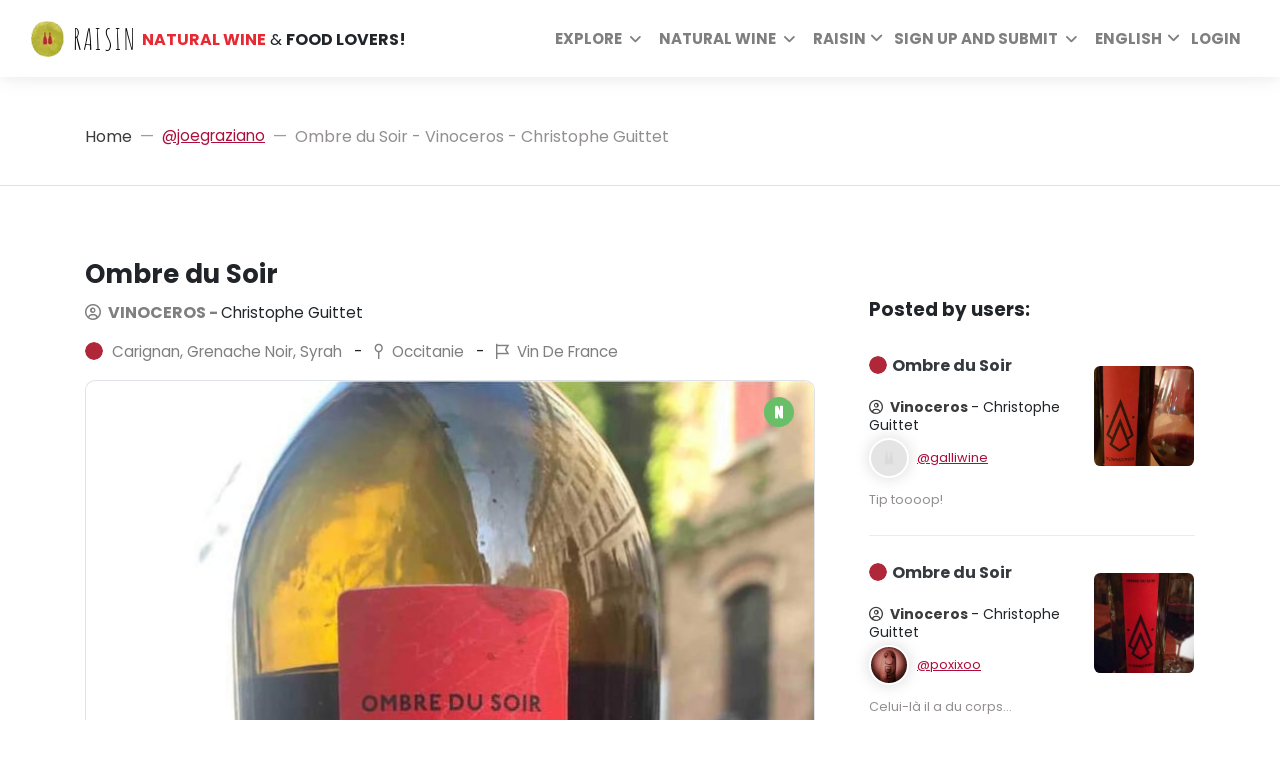

--- FILE ---
content_type: text/html; charset=utf-8
request_url: https://www.raisin.digital/en/profile/joegraziano/wines/ombre-du-soir-vinoceros-christophe-guittet-56765/
body_size: 56132
content:






<!DOCTYPE html>
<html lang="en">
  <head>
    <meta charset="utf-8">
    <meta http-equiv="X-UA-Compatible" content="IE=edge"><script type="f9570dd60c469e3f64334c35-text/javascript">window.NREUM||(NREUM={});NREUM.info={"beacon":"bam.eu01.nr-data.net","errorBeacon":"bam.eu01.nr-data.net","licenseKey":"NRJS-6741122595342729f0e","applicationID":"405837541","transactionName":"MhBSZQoZCkRQAkRZVwtadkQWGxBeXg8fRl0LAFUfDhEBQEJbRUNdFypHWBYdFw==","queueTime":0,"applicationTime":214,"agent":""};
(window.NREUM||(NREUM={})).init={privacy:{cookies_enabled:true},ajax:{deny_list:["bam.eu01.nr-data.net"]},feature_flags:["soft_nav"],distributed_tracing:{enabled:true}};(window.NREUM||(NREUM={})).loader_config={agentID:"538643627",accountID:"2850206",trustKey:"2850206",xpid:"Vg4CUVRTDhAEVFRaBAYCUlU=",licenseKey:"NRJS-6741122595342729f0e",applicationID:"405837541",browserID:"538643627"};;/*! For license information please see nr-loader-spa-1.308.0.min.js.LICENSE.txt */
(()=>{var e,t,r={384:(e,t,r)=>{"use strict";r.d(t,{NT:()=>a,US:()=>u,Zm:()=>o,bQ:()=>d,dV:()=>c,pV:()=>l});var n=r(6154),i=r(1863),s=r(1910);const a={beacon:"bam.nr-data.net",errorBeacon:"bam.nr-data.net"};function o(){return n.gm.NREUM||(n.gm.NREUM={}),void 0===n.gm.newrelic&&(n.gm.newrelic=n.gm.NREUM),n.gm.NREUM}function c(){let e=o();return e.o||(e.o={ST:n.gm.setTimeout,SI:n.gm.setImmediate||n.gm.setInterval,CT:n.gm.clearTimeout,XHR:n.gm.XMLHttpRequest,REQ:n.gm.Request,EV:n.gm.Event,PR:n.gm.Promise,MO:n.gm.MutationObserver,FETCH:n.gm.fetch,WS:n.gm.WebSocket},(0,s.i)(...Object.values(e.o))),e}function d(e,t){let r=o();r.initializedAgents??={},t.initializedAt={ms:(0,i.t)(),date:new Date},r.initializedAgents[e]=t}function u(e,t){o()[e]=t}function l(){return function(){let e=o();const t=e.info||{};e.info={beacon:a.beacon,errorBeacon:a.errorBeacon,...t}}(),function(){let e=o();const t=e.init||{};e.init={...t}}(),c(),function(){let e=o();const t=e.loader_config||{};e.loader_config={...t}}(),o()}},782:(e,t,r)=>{"use strict";r.d(t,{T:()=>n});const n=r(860).K7.pageViewTiming},860:(e,t,r)=>{"use strict";r.d(t,{$J:()=>u,K7:()=>c,P3:()=>d,XX:()=>i,Yy:()=>o,df:()=>s,qY:()=>n,v4:()=>a});const n="events",i="jserrors",s="browser/blobs",a="rum",o="browser/logs",c={ajax:"ajax",genericEvents:"generic_events",jserrors:i,logging:"logging",metrics:"metrics",pageAction:"page_action",pageViewEvent:"page_view_event",pageViewTiming:"page_view_timing",sessionReplay:"session_replay",sessionTrace:"session_trace",softNav:"soft_navigations",spa:"spa"},d={[c.pageViewEvent]:1,[c.pageViewTiming]:2,[c.metrics]:3,[c.jserrors]:4,[c.spa]:5,[c.ajax]:6,[c.sessionTrace]:7,[c.softNav]:8,[c.sessionReplay]:9,[c.logging]:10,[c.genericEvents]:11},u={[c.pageViewEvent]:a,[c.pageViewTiming]:n,[c.ajax]:n,[c.spa]:n,[c.softNav]:n,[c.metrics]:i,[c.jserrors]:i,[c.sessionTrace]:s,[c.sessionReplay]:s,[c.logging]:o,[c.genericEvents]:"ins"}},944:(e,t,r)=>{"use strict";r.d(t,{R:()=>i});var n=r(3241);function i(e,t){"function"==typeof console.debug&&(console.debug("New Relic Warning: https://github.com/newrelic/newrelic-browser-agent/blob/main/docs/warning-codes.md#".concat(e),t),(0,n.W)({agentIdentifier:null,drained:null,type:"data",name:"warn",feature:"warn",data:{code:e,secondary:t}}))}},993:(e,t,r)=>{"use strict";r.d(t,{A$:()=>s,ET:()=>a,TZ:()=>o,p_:()=>i});var n=r(860);const i={ERROR:"ERROR",WARN:"WARN",INFO:"INFO",DEBUG:"DEBUG",TRACE:"TRACE"},s={OFF:0,ERROR:1,WARN:2,INFO:3,DEBUG:4,TRACE:5},a="log",o=n.K7.logging},1541:(e,t,r)=>{"use strict";r.d(t,{U:()=>i,f:()=>n});const n={MFE:"MFE",BA:"BA"};function i(e,t){if(2!==t?.harvestEndpointVersion)return{};const r=t.agentRef.runtime.appMetadata.agents[0].entityGuid;return e?{"source.id":e.id,"source.name":e.name,"source.type":e.type,"parent.id":e.parent?.id||r,"parent.type":e.parent?.type||n.BA}:{"entity.guid":r,appId:t.agentRef.info.applicationID}}},1687:(e,t,r)=>{"use strict";r.d(t,{Ak:()=>d,Ze:()=>h,x3:()=>u});var n=r(3241),i=r(7836),s=r(3606),a=r(860),o=r(2646);const c={};function d(e,t){const r={staged:!1,priority:a.P3[t]||0};l(e),c[e].get(t)||c[e].set(t,r)}function u(e,t){e&&c[e]&&(c[e].get(t)&&c[e].delete(t),p(e,t,!1),c[e].size&&f(e))}function l(e){if(!e)throw new Error("agentIdentifier required");c[e]||(c[e]=new Map)}function h(e="",t="feature",r=!1){if(l(e),!e||!c[e].get(t)||r)return p(e,t);c[e].get(t).staged=!0,f(e)}function f(e){const t=Array.from(c[e]);t.every(([e,t])=>t.staged)&&(t.sort((e,t)=>e[1].priority-t[1].priority),t.forEach(([t])=>{c[e].delete(t),p(e,t)}))}function p(e,t,r=!0){const a=e?i.ee.get(e):i.ee,c=s.i.handlers;if(!a.aborted&&a.backlog&&c){if((0,n.W)({agentIdentifier:e,type:"lifecycle",name:"drain",feature:t}),r){const e=a.backlog[t],r=c[t];if(r){for(let t=0;e&&t<e.length;++t)g(e[t],r);Object.entries(r).forEach(([e,t])=>{Object.values(t||{}).forEach(t=>{t[0]?.on&&t[0]?.context()instanceof o.y&&t[0].on(e,t[1])})})}}a.isolatedBacklog||delete c[t],a.backlog[t]=null,a.emit("drain-"+t,[])}}function g(e,t){var r=e[1];Object.values(t[r]||{}).forEach(t=>{var r=e[0];if(t[0]===r){var n=t[1],i=e[3],s=e[2];n.apply(i,s)}})}},1738:(e,t,r)=>{"use strict";r.d(t,{U:()=>f,Y:()=>h});var n=r(3241),i=r(9908),s=r(1863),a=r(944),o=r(5701),c=r(3969),d=r(8362),u=r(860),l=r(4261);function h(e,t,r,s){const h=s||r;!h||h[e]&&h[e]!==d.d.prototype[e]||(h[e]=function(){(0,i.p)(c.xV,["API/"+e+"/called"],void 0,u.K7.metrics,r.ee),(0,n.W)({agentIdentifier:r.agentIdentifier,drained:!!o.B?.[r.agentIdentifier],type:"data",name:"api",feature:l.Pl+e,data:{}});try{return t.apply(this,arguments)}catch(e){(0,a.R)(23,e)}})}function f(e,t,r,n,a){const o=e.info;null===r?delete o.jsAttributes[t]:o.jsAttributes[t]=r,(a||null===r)&&(0,i.p)(l.Pl+n,[(0,s.t)(),t,r],void 0,"session",e.ee)}},1741:(e,t,r)=>{"use strict";r.d(t,{W:()=>s});var n=r(944),i=r(4261);class s{#e(e,...t){if(this[e]!==s.prototype[e])return this[e](...t);(0,n.R)(35,e)}addPageAction(e,t){return this.#e(i.hG,e,t)}register(e){return this.#e(i.eY,e)}recordCustomEvent(e,t){return this.#e(i.fF,e,t)}setPageViewName(e,t){return this.#e(i.Fw,e,t)}setCustomAttribute(e,t,r){return this.#e(i.cD,e,t,r)}noticeError(e,t){return this.#e(i.o5,e,t)}setUserId(e,t=!1){return this.#e(i.Dl,e,t)}setApplicationVersion(e){return this.#e(i.nb,e)}setErrorHandler(e){return this.#e(i.bt,e)}addRelease(e,t){return this.#e(i.k6,e,t)}log(e,t){return this.#e(i.$9,e,t)}start(){return this.#e(i.d3)}finished(e){return this.#e(i.BL,e)}recordReplay(){return this.#e(i.CH)}pauseReplay(){return this.#e(i.Tb)}addToTrace(e){return this.#e(i.U2,e)}setCurrentRouteName(e){return this.#e(i.PA,e)}interaction(e){return this.#e(i.dT,e)}wrapLogger(e,t,r){return this.#e(i.Wb,e,t,r)}measure(e,t){return this.#e(i.V1,e,t)}consent(e){return this.#e(i.Pv,e)}}},1863:(e,t,r)=>{"use strict";function n(){return Math.floor(performance.now())}r.d(t,{t:()=>n})},1910:(e,t,r)=>{"use strict";r.d(t,{i:()=>s});var n=r(944);const i=new Map;function s(...e){return e.every(e=>{if(i.has(e))return i.get(e);const t="function"==typeof e?e.toString():"",r=t.includes("[native code]"),s=t.includes("nrWrapper");return r||s||(0,n.R)(64,e?.name||t),i.set(e,r),r})}},2555:(e,t,r)=>{"use strict";r.d(t,{D:()=>o,f:()=>a});var n=r(384),i=r(8122);const s={beacon:n.NT.beacon,errorBeacon:n.NT.errorBeacon,licenseKey:void 0,applicationID:void 0,sa:void 0,queueTime:void 0,applicationTime:void 0,ttGuid:void 0,user:void 0,account:void 0,product:void 0,extra:void 0,jsAttributes:{},userAttributes:void 0,atts:void 0,transactionName:void 0,tNamePlain:void 0};function a(e){try{return!!e.licenseKey&&!!e.errorBeacon&&!!e.applicationID}catch(e){return!1}}const o=e=>(0,i.a)(e,s)},2614:(e,t,r)=>{"use strict";r.d(t,{BB:()=>a,H3:()=>n,g:()=>d,iL:()=>c,tS:()=>o,uh:()=>i,wk:()=>s});const n="NRBA",i="SESSION",s=144e5,a=18e5,o={STARTED:"session-started",PAUSE:"session-pause",RESET:"session-reset",RESUME:"session-resume",UPDATE:"session-update"},c={SAME_TAB:"same-tab",CROSS_TAB:"cross-tab"},d={OFF:0,FULL:1,ERROR:2}},2646:(e,t,r)=>{"use strict";r.d(t,{y:()=>n});class n{constructor(e){this.contextId=e}}},2843:(e,t,r)=>{"use strict";r.d(t,{G:()=>s,u:()=>i});var n=r(3878);function i(e,t=!1,r,i){(0,n.DD)("visibilitychange",function(){if(t)return void("hidden"===document.visibilityState&&e());e(document.visibilityState)},r,i)}function s(e,t,r){(0,n.sp)("pagehide",e,t,r)}},3241:(e,t,r)=>{"use strict";r.d(t,{W:()=>s});var n=r(6154);const i="newrelic";function s(e={}){try{n.gm.dispatchEvent(new CustomEvent(i,{detail:e}))}catch(e){}}},3304:(e,t,r)=>{"use strict";r.d(t,{A:()=>s});var n=r(7836);const i=()=>{const e=new WeakSet;return(t,r)=>{if("object"==typeof r&&null!==r){if(e.has(r))return;e.add(r)}return r}};function s(e){try{return JSON.stringify(e,i())??""}catch(e){try{n.ee.emit("internal-error",[e])}catch(e){}return""}}},3333:(e,t,r)=>{"use strict";r.d(t,{$v:()=>u,TZ:()=>n,Xh:()=>c,Zp:()=>i,kd:()=>d,mq:()=>o,nf:()=>a,qN:()=>s});const n=r(860).K7.genericEvents,i=["auxclick","click","copy","keydown","paste","scrollend"],s=["focus","blur"],a=4,o=1e3,c=2e3,d=["PageAction","UserAction","BrowserPerformance"],u={RESOURCES:"experimental.resources",REGISTER:"register"}},3434:(e,t,r)=>{"use strict";r.d(t,{Jt:()=>s,YM:()=>d});var n=r(7836),i=r(5607);const s="nr@original:".concat(i.W),a=50;var o=Object.prototype.hasOwnProperty,c=!1;function d(e,t){return e||(e=n.ee),r.inPlace=function(e,t,n,i,s){n||(n="");const a="-"===n.charAt(0);for(let o=0;o<t.length;o++){const c=t[o],d=e[c];l(d)||(e[c]=r(d,a?c+n:n,i,c,s))}},r.flag=s,r;function r(t,r,n,c,d){return l(t)?t:(r||(r=""),nrWrapper[s]=t,function(e,t,r){if(Object.defineProperty&&Object.keys)try{return Object.keys(e).forEach(function(r){Object.defineProperty(t,r,{get:function(){return e[r]},set:function(t){return e[r]=t,t}})}),t}catch(e){u([e],r)}for(var n in e)o.call(e,n)&&(t[n]=e[n])}(t,nrWrapper,e),nrWrapper);function nrWrapper(){var s,o,l,h;let f;try{o=this,s=[...arguments],l="function"==typeof n?n(s,o):n||{}}catch(t){u([t,"",[s,o,c],l],e)}i(r+"start",[s,o,c],l,d);const p=performance.now();let g;try{return h=t.apply(o,s),g=performance.now(),h}catch(e){throw g=performance.now(),i(r+"err",[s,o,e],l,d),f=e,f}finally{const e=g-p,t={start:p,end:g,duration:e,isLongTask:e>=a,methodName:c,thrownError:f};t.isLongTask&&i("long-task",[t,o],l,d),i(r+"end",[s,o,h],l,d)}}}function i(r,n,i,s){if(!c||t){var a=c;c=!0;try{e.emit(r,n,i,t,s)}catch(t){u([t,r,n,i],e)}c=a}}}function u(e,t){t||(t=n.ee);try{t.emit("internal-error",e)}catch(e){}}function l(e){return!(e&&"function"==typeof e&&e.apply&&!e[s])}},3606:(e,t,r)=>{"use strict";r.d(t,{i:()=>s});var n=r(9908);s.on=a;var i=s.handlers={};function s(e,t,r,s){a(s||n.d,i,e,t,r)}function a(e,t,r,i,s){s||(s="feature"),e||(e=n.d);var a=t[s]=t[s]||{};(a[r]=a[r]||[]).push([e,i])}},3738:(e,t,r)=>{"use strict";r.d(t,{He:()=>i,Kp:()=>o,Lc:()=>d,Rz:()=>u,TZ:()=>n,bD:()=>s,d3:()=>a,jx:()=>l,sl:()=>h,uP:()=>c});const n=r(860).K7.sessionTrace,i="bstResource",s="resource",a="-start",o="-end",c="fn"+a,d="fn"+o,u="pushState",l=1e3,h=3e4},3785:(e,t,r)=>{"use strict";r.d(t,{R:()=>c,b:()=>d});var n=r(9908),i=r(1863),s=r(860),a=r(3969),o=r(993);function c(e,t,r={},c=o.p_.INFO,d=!0,u,l=(0,i.t)()){(0,n.p)(a.xV,["API/logging/".concat(c.toLowerCase(),"/called")],void 0,s.K7.metrics,e),(0,n.p)(o.ET,[l,t,r,c,d,u],void 0,s.K7.logging,e)}function d(e){return"string"==typeof e&&Object.values(o.p_).some(t=>t===e.toUpperCase().trim())}},3878:(e,t,r)=>{"use strict";function n(e,t){return{capture:e,passive:!1,signal:t}}function i(e,t,r=!1,i){window.addEventListener(e,t,n(r,i))}function s(e,t,r=!1,i){document.addEventListener(e,t,n(r,i))}r.d(t,{DD:()=>s,jT:()=>n,sp:()=>i})},3962:(e,t,r)=>{"use strict";r.d(t,{AM:()=>a,O2:()=>l,OV:()=>s,Qu:()=>h,TZ:()=>c,ih:()=>f,pP:()=>o,t1:()=>u,tC:()=>i,wD:()=>d});var n=r(860);const i=["click","keydown","submit"],s="popstate",a="api",o="initialPageLoad",c=n.K7.softNav,d=5e3,u=500,l={INITIAL_PAGE_LOAD:"",ROUTE_CHANGE:1,UNSPECIFIED:2},h={INTERACTION:1,AJAX:2,CUSTOM_END:3,CUSTOM_TRACER:4},f={IP:"in progress",PF:"pending finish",FIN:"finished",CAN:"cancelled"}},3969:(e,t,r)=>{"use strict";r.d(t,{TZ:()=>n,XG:()=>o,rs:()=>i,xV:()=>a,z_:()=>s});const n=r(860).K7.metrics,i="sm",s="cm",a="storeSupportabilityMetrics",o="storeEventMetrics"},4234:(e,t,r)=>{"use strict";r.d(t,{W:()=>s});var n=r(7836),i=r(1687);class s{constructor(e,t){this.agentIdentifier=e,this.ee=n.ee.get(e),this.featureName=t,this.blocked=!1}deregisterDrain(){(0,i.x3)(this.agentIdentifier,this.featureName)}}},4261:(e,t,r)=>{"use strict";r.d(t,{$9:()=>u,BL:()=>c,CH:()=>p,Dl:()=>R,Fw:()=>w,PA:()=>v,Pl:()=>n,Pv:()=>A,Tb:()=>h,U2:()=>a,V1:()=>E,Wb:()=>T,bt:()=>y,cD:()=>b,d3:()=>x,dT:()=>d,eY:()=>g,fF:()=>f,hG:()=>s,hw:()=>i,k6:()=>o,nb:()=>m,o5:()=>l});const n="api-",i=n+"ixn-",s="addPageAction",a="addToTrace",o="addRelease",c="finished",d="interaction",u="log",l="noticeError",h="pauseReplay",f="recordCustomEvent",p="recordReplay",g="register",m="setApplicationVersion",v="setCurrentRouteName",b="setCustomAttribute",y="setErrorHandler",w="setPageViewName",R="setUserId",x="start",T="wrapLogger",E="measure",A="consent"},5205:(e,t,r)=>{"use strict";r.d(t,{j:()=>S});var n=r(384),i=r(1741);var s=r(2555),a=r(3333);const o=e=>{if(!e||"string"!=typeof e)return!1;try{document.createDocumentFragment().querySelector(e)}catch{return!1}return!0};var c=r(2614),d=r(944),u=r(8122);const l="[data-nr-mask]",h=e=>(0,u.a)(e,(()=>{const e={feature_flags:[],experimental:{allow_registered_children:!1,resources:!1},mask_selector:"*",block_selector:"[data-nr-block]",mask_input_options:{color:!1,date:!1,"datetime-local":!1,email:!1,month:!1,number:!1,range:!1,search:!1,tel:!1,text:!1,time:!1,url:!1,week:!1,textarea:!1,select:!1,password:!0}};return{ajax:{deny_list:void 0,block_internal:!0,enabled:!0,autoStart:!0},api:{get allow_registered_children(){return e.feature_flags.includes(a.$v.REGISTER)||e.experimental.allow_registered_children},set allow_registered_children(t){e.experimental.allow_registered_children=t},duplicate_registered_data:!1},browser_consent_mode:{enabled:!1},distributed_tracing:{enabled:void 0,exclude_newrelic_header:void 0,cors_use_newrelic_header:void 0,cors_use_tracecontext_headers:void 0,allowed_origins:void 0},get feature_flags(){return e.feature_flags},set feature_flags(t){e.feature_flags=t},generic_events:{enabled:!0,autoStart:!0},harvest:{interval:30},jserrors:{enabled:!0,autoStart:!0},logging:{enabled:!0,autoStart:!0},metrics:{enabled:!0,autoStart:!0},obfuscate:void 0,page_action:{enabled:!0},page_view_event:{enabled:!0,autoStart:!0},page_view_timing:{enabled:!0,autoStart:!0},performance:{capture_marks:!1,capture_measures:!1,capture_detail:!0,resources:{get enabled(){return e.feature_flags.includes(a.$v.RESOURCES)||e.experimental.resources},set enabled(t){e.experimental.resources=t},asset_types:[],first_party_domains:[],ignore_newrelic:!0}},privacy:{cookies_enabled:!0},proxy:{assets:void 0,beacon:void 0},session:{expiresMs:c.wk,inactiveMs:c.BB},session_replay:{autoStart:!0,enabled:!1,preload:!1,sampling_rate:10,error_sampling_rate:100,collect_fonts:!1,inline_images:!1,fix_stylesheets:!0,mask_all_inputs:!0,get mask_text_selector(){return e.mask_selector},set mask_text_selector(t){o(t)?e.mask_selector="".concat(t,",").concat(l):""===t||null===t?e.mask_selector=l:(0,d.R)(5,t)},get block_class(){return"nr-block"},get ignore_class(){return"nr-ignore"},get mask_text_class(){return"nr-mask"},get block_selector(){return e.block_selector},set block_selector(t){o(t)?e.block_selector+=",".concat(t):""!==t&&(0,d.R)(6,t)},get mask_input_options(){return e.mask_input_options},set mask_input_options(t){t&&"object"==typeof t?e.mask_input_options={...t,password:!0}:(0,d.R)(7,t)}},session_trace:{enabled:!0,autoStart:!0},soft_navigations:{enabled:!0,autoStart:!0},spa:{enabled:!0,autoStart:!0},ssl:void 0,user_actions:{enabled:!0,elementAttributes:["id","className","tagName","type"]}}})());var f=r(6154),p=r(9324);let g=0;const m={buildEnv:p.F3,distMethod:p.Xs,version:p.xv,originTime:f.WN},v={consented:!1},b={appMetadata:{},get consented(){return this.session?.state?.consent||v.consented},set consented(e){v.consented=e},customTransaction:void 0,denyList:void 0,disabled:!1,harvester:void 0,isolatedBacklog:!1,isRecording:!1,loaderType:void 0,maxBytes:3e4,obfuscator:void 0,onerror:void 0,ptid:void 0,releaseIds:{},session:void 0,timeKeeper:void 0,registeredEntities:[],jsAttributesMetadata:{bytes:0},get harvestCount(){return++g}},y=e=>{const t=(0,u.a)(e,b),r=Object.keys(m).reduce((e,t)=>(e[t]={value:m[t],writable:!1,configurable:!0,enumerable:!0},e),{});return Object.defineProperties(t,r)};var w=r(5701);const R=e=>{const t=e.startsWith("http");e+="/",r.p=t?e:"https://"+e};var x=r(7836),T=r(3241);const E={accountID:void 0,trustKey:void 0,agentID:void 0,licenseKey:void 0,applicationID:void 0,xpid:void 0},A=e=>(0,u.a)(e,E),_=new Set;function S(e,t={},r,a){let{init:o,info:c,loader_config:d,runtime:u={},exposed:l=!0}=t;if(!c){const e=(0,n.pV)();o=e.init,c=e.info,d=e.loader_config}e.init=h(o||{}),e.loader_config=A(d||{}),c.jsAttributes??={},f.bv&&(c.jsAttributes.isWorker=!0),e.info=(0,s.D)(c);const p=e.init,g=[c.beacon,c.errorBeacon];_.has(e.agentIdentifier)||(p.proxy.assets&&(R(p.proxy.assets),g.push(p.proxy.assets)),p.proxy.beacon&&g.push(p.proxy.beacon),e.beacons=[...g],function(e){const t=(0,n.pV)();Object.getOwnPropertyNames(i.W.prototype).forEach(r=>{const n=i.W.prototype[r];if("function"!=typeof n||"constructor"===n)return;let s=t[r];e[r]&&!1!==e.exposed&&"micro-agent"!==e.runtime?.loaderType&&(t[r]=(...t)=>{const n=e[r](...t);return s?s(...t):n})})}(e),(0,n.US)("activatedFeatures",w.B)),u.denyList=[...p.ajax.deny_list||[],...p.ajax.block_internal?g:[]],u.ptid=e.agentIdentifier,u.loaderType=r,e.runtime=y(u),_.has(e.agentIdentifier)||(e.ee=x.ee.get(e.agentIdentifier),e.exposed=l,(0,T.W)({agentIdentifier:e.agentIdentifier,drained:!!w.B?.[e.agentIdentifier],type:"lifecycle",name:"initialize",feature:void 0,data:e.config})),_.add(e.agentIdentifier)}},5270:(e,t,r)=>{"use strict";r.d(t,{Aw:()=>a,SR:()=>s,rF:()=>o});var n=r(384),i=r(7767);function s(e){return!!(0,n.dV)().o.MO&&(0,i.V)(e)&&!0===e?.session_trace.enabled}function a(e){return!0===e?.session_replay.preload&&s(e)}function o(e,t){try{if("string"==typeof t?.type){if("password"===t.type.toLowerCase())return"*".repeat(e?.length||0);if(void 0!==t?.dataset?.nrUnmask||t?.classList?.contains("nr-unmask"))return e}}catch(e){}return"string"==typeof e?e.replace(/[\S]/g,"*"):"*".repeat(e?.length||0)}},5289:(e,t,r)=>{"use strict";r.d(t,{GG:()=>a,Qr:()=>c,sB:()=>o});var n=r(3878),i=r(6389);function s(){return"undefined"==typeof document||"complete"===document.readyState}function a(e,t){if(s())return e();const r=(0,i.J)(e),a=setInterval(()=>{s()&&(clearInterval(a),r())},500);(0,n.sp)("load",r,t)}function o(e){if(s())return e();(0,n.DD)("DOMContentLoaded",e)}function c(e){if(s())return e();(0,n.sp)("popstate",e)}},5607:(e,t,r)=>{"use strict";r.d(t,{W:()=>n});const n=(0,r(9566).bz)()},5701:(e,t,r)=>{"use strict";r.d(t,{B:()=>s,t:()=>a});var n=r(3241);const i=new Set,s={};function a(e,t){const r=t.agentIdentifier;s[r]??={},e&&"object"==typeof e&&(i.has(r)||(t.ee.emit("rumresp",[e]),s[r]=e,i.add(r),(0,n.W)({agentIdentifier:r,loaded:!0,drained:!0,type:"lifecycle",name:"load",feature:void 0,data:e})))}},6154:(e,t,r)=>{"use strict";r.d(t,{OF:()=>d,RI:()=>i,WN:()=>h,bv:()=>s,eN:()=>f,gm:()=>a,lR:()=>l,m:()=>c,mw:()=>o,sb:()=>u});var n=r(1863);const i="undefined"!=typeof window&&!!window.document,s="undefined"!=typeof WorkerGlobalScope&&("undefined"!=typeof self&&self instanceof WorkerGlobalScope&&self.navigator instanceof WorkerNavigator||"undefined"!=typeof globalThis&&globalThis instanceof WorkerGlobalScope&&globalThis.navigator instanceof WorkerNavigator),a=i?window:"undefined"!=typeof WorkerGlobalScope&&("undefined"!=typeof self&&self instanceof WorkerGlobalScope&&self||"undefined"!=typeof globalThis&&globalThis instanceof WorkerGlobalScope&&globalThis),o=Boolean("hidden"===a?.document?.visibilityState),c=""+a?.location,d=/iPad|iPhone|iPod/.test(a.navigator?.userAgent),u=d&&"undefined"==typeof SharedWorker,l=(()=>{const e=a.navigator?.userAgent?.match(/Firefox[/\s](\d+\.\d+)/);return Array.isArray(e)&&e.length>=2?+e[1]:0})(),h=Date.now()-(0,n.t)(),f=()=>"undefined"!=typeof PerformanceNavigationTiming&&a?.performance?.getEntriesByType("navigation")?.[0]?.responseStart},6344:(e,t,r)=>{"use strict";r.d(t,{BB:()=>u,Qb:()=>l,TZ:()=>i,Ug:()=>a,Vh:()=>s,_s:()=>o,bc:()=>d,yP:()=>c});var n=r(2614);const i=r(860).K7.sessionReplay,s="errorDuringReplay",a=.12,o={DomContentLoaded:0,Load:1,FullSnapshot:2,IncrementalSnapshot:3,Meta:4,Custom:5},c={[n.g.ERROR]:15e3,[n.g.FULL]:3e5,[n.g.OFF]:0},d={RESET:{message:"Session was reset",sm:"Reset"},IMPORT:{message:"Recorder failed to import",sm:"Import"},TOO_MANY:{message:"429: Too Many Requests",sm:"Too-Many"},TOO_BIG:{message:"Payload was too large",sm:"Too-Big"},CROSS_TAB:{message:"Session Entity was set to OFF on another tab",sm:"Cross-Tab"},ENTITLEMENTS:{message:"Session Replay is not allowed and will not be started",sm:"Entitlement"}},u=5e3,l={API:"api",RESUME:"resume",SWITCH_TO_FULL:"switchToFull",INITIALIZE:"initialize",PRELOAD:"preload"}},6389:(e,t,r)=>{"use strict";function n(e,t=500,r={}){const n=r?.leading||!1;let i;return(...r)=>{n&&void 0===i&&(e.apply(this,r),i=setTimeout(()=>{i=clearTimeout(i)},t)),n||(clearTimeout(i),i=setTimeout(()=>{e.apply(this,r)},t))}}function i(e){let t=!1;return(...r)=>{t||(t=!0,e.apply(this,r))}}r.d(t,{J:()=>i,s:()=>n})},6630:(e,t,r)=>{"use strict";r.d(t,{T:()=>n});const n=r(860).K7.pageViewEvent},6774:(e,t,r)=>{"use strict";r.d(t,{T:()=>n});const n=r(860).K7.jserrors},7295:(e,t,r)=>{"use strict";r.d(t,{Xv:()=>a,gX:()=>i,iW:()=>s});var n=[];function i(e){if(!e||s(e))return!1;if(0===n.length)return!0;if("*"===n[0].hostname)return!1;for(var t=0;t<n.length;t++){var r=n[t];if(r.hostname.test(e.hostname)&&r.pathname.test(e.pathname))return!1}return!0}function s(e){return void 0===e.hostname}function a(e){if(n=[],e&&e.length)for(var t=0;t<e.length;t++){let r=e[t];if(!r)continue;if("*"===r)return void(n=[{hostname:"*"}]);0===r.indexOf("http://")?r=r.substring(7):0===r.indexOf("https://")&&(r=r.substring(8));const i=r.indexOf("/");let s,a;i>0?(s=r.substring(0,i),a=r.substring(i)):(s=r,a="*");let[c]=s.split(":");n.push({hostname:o(c),pathname:o(a,!0)})}}function o(e,t=!1){const r=e.replace(/[.+?^${}()|[\]\\]/g,e=>"\\"+e).replace(/\*/g,".*?");return new RegExp((t?"^":"")+r+"$")}},7485:(e,t,r)=>{"use strict";r.d(t,{D:()=>i});var n=r(6154);function i(e){if(0===(e||"").indexOf("data:"))return{protocol:"data"};try{const t=new URL(e,location.href),r={port:t.port,hostname:t.hostname,pathname:t.pathname,search:t.search,protocol:t.protocol.slice(0,t.protocol.indexOf(":")),sameOrigin:t.protocol===n.gm?.location?.protocol&&t.host===n.gm?.location?.host};return r.port&&""!==r.port||("http:"===t.protocol&&(r.port="80"),"https:"===t.protocol&&(r.port="443")),r.pathname&&""!==r.pathname?r.pathname.startsWith("/")||(r.pathname="/".concat(r.pathname)):r.pathname="/",r}catch(e){return{}}}},7699:(e,t,r)=>{"use strict";r.d(t,{It:()=>s,KC:()=>o,No:()=>i,qh:()=>a});var n=r(860);const i=16e3,s=1e6,a="SESSION_ERROR",o={[n.K7.logging]:!0,[n.K7.genericEvents]:!1,[n.K7.jserrors]:!1,[n.K7.ajax]:!1}},7767:(e,t,r)=>{"use strict";r.d(t,{V:()=>i});var n=r(6154);const i=e=>n.RI&&!0===e?.privacy.cookies_enabled},7836:(e,t,r)=>{"use strict";r.d(t,{P:()=>o,ee:()=>c});var n=r(384),i=r(8990),s=r(2646),a=r(5607);const o="nr@context:".concat(a.W),c=function e(t,r){var n={},a={},u={},l=!1;try{l=16===r.length&&d.initializedAgents?.[r]?.runtime.isolatedBacklog}catch(e){}var h={on:p,addEventListener:p,removeEventListener:function(e,t){var r=n[e];if(!r)return;for(var i=0;i<r.length;i++)r[i]===t&&r.splice(i,1)},emit:function(e,r,n,i,s){!1!==s&&(s=!0);if(c.aborted&&!i)return;t&&s&&t.emit(e,r,n);var o=f(n);g(e).forEach(e=>{e.apply(o,r)});var d=v()[a[e]];d&&d.push([h,e,r,o]);return o},get:m,listeners:g,context:f,buffer:function(e,t){const r=v();if(t=t||"feature",h.aborted)return;Object.entries(e||{}).forEach(([e,n])=>{a[n]=t,t in r||(r[t]=[])})},abort:function(){h._aborted=!0,Object.keys(h.backlog).forEach(e=>{delete h.backlog[e]})},isBuffering:function(e){return!!v()[a[e]]},debugId:r,backlog:l?{}:t&&"object"==typeof t.backlog?t.backlog:{},isolatedBacklog:l};return Object.defineProperty(h,"aborted",{get:()=>{let e=h._aborted||!1;return e||(t&&(e=t.aborted),e)}}),h;function f(e){return e&&e instanceof s.y?e:e?(0,i.I)(e,o,()=>new s.y(o)):new s.y(o)}function p(e,t){n[e]=g(e).concat(t)}function g(e){return n[e]||[]}function m(t){return u[t]=u[t]||e(h,t)}function v(){return h.backlog}}(void 0,"globalEE"),d=(0,n.Zm)();d.ee||(d.ee=c)},8122:(e,t,r)=>{"use strict";r.d(t,{a:()=>i});var n=r(944);function i(e,t){try{if(!e||"object"!=typeof e)return(0,n.R)(3);if(!t||"object"!=typeof t)return(0,n.R)(4);const r=Object.create(Object.getPrototypeOf(t),Object.getOwnPropertyDescriptors(t)),s=0===Object.keys(r).length?e:r;for(let a in s)if(void 0!==e[a])try{if(null===e[a]){r[a]=null;continue}Array.isArray(e[a])&&Array.isArray(t[a])?r[a]=Array.from(new Set([...e[a],...t[a]])):"object"==typeof e[a]&&"object"==typeof t[a]?r[a]=i(e[a],t[a]):r[a]=e[a]}catch(e){r[a]||(0,n.R)(1,e)}return r}catch(e){(0,n.R)(2,e)}}},8139:(e,t,r)=>{"use strict";r.d(t,{u:()=>h});var n=r(7836),i=r(3434),s=r(8990),a=r(6154);const o={},c=a.gm.XMLHttpRequest,d="addEventListener",u="removeEventListener",l="nr@wrapped:".concat(n.P);function h(e){var t=function(e){return(e||n.ee).get("events")}(e);if(o[t.debugId]++)return t;o[t.debugId]=1;var r=(0,i.YM)(t,!0);function h(e){r.inPlace(e,[d,u],"-",p)}function p(e,t){return e[1]}return"getPrototypeOf"in Object&&(a.RI&&f(document,h),c&&f(c.prototype,h),f(a.gm,h)),t.on(d+"-start",function(e,t){var n=e[1];if(null!==n&&("function"==typeof n||"object"==typeof n)&&"newrelic"!==e[0]){var i=(0,s.I)(n,l,function(){var e={object:function(){if("function"!=typeof n.handleEvent)return;return n.handleEvent.apply(n,arguments)},function:n}[typeof n];return e?r(e,"fn-",null,e.name||"anonymous"):n});this.wrapped=e[1]=i}}),t.on(u+"-start",function(e){e[1]=this.wrapped||e[1]}),t}function f(e,t,...r){let n=e;for(;"object"==typeof n&&!Object.prototype.hasOwnProperty.call(n,d);)n=Object.getPrototypeOf(n);n&&t(n,...r)}},8362:(e,t,r)=>{"use strict";r.d(t,{d:()=>s});var n=r(9566),i=r(1741);class s extends i.W{agentIdentifier=(0,n.LA)(16)}},8374:(e,t,r)=>{r.nc=(()=>{try{return document?.currentScript?.nonce}catch(e){}return""})()},8990:(e,t,r)=>{"use strict";r.d(t,{I:()=>i});var n=Object.prototype.hasOwnProperty;function i(e,t,r){if(n.call(e,t))return e[t];var i=r();if(Object.defineProperty&&Object.keys)try{return Object.defineProperty(e,t,{value:i,writable:!0,enumerable:!1}),i}catch(e){}return e[t]=i,i}},9119:(e,t,r)=>{"use strict";r.d(t,{L:()=>s});var n=/([^?#]*)[^#]*(#[^?]*|$).*/,i=/([^?#]*)().*/;function s(e,t){return e?e.replace(t?n:i,"$1$2"):e}},9300:(e,t,r)=>{"use strict";r.d(t,{T:()=>n});const n=r(860).K7.ajax},9324:(e,t,r)=>{"use strict";r.d(t,{AJ:()=>a,F3:()=>i,Xs:()=>s,Yq:()=>o,xv:()=>n});const n="1.308.0",i="PROD",s="CDN",a="@newrelic/rrweb",o="1.0.1"},9566:(e,t,r)=>{"use strict";r.d(t,{LA:()=>o,ZF:()=>c,bz:()=>a,el:()=>d});var n=r(6154);const i="xxxxxxxx-xxxx-4xxx-yxxx-xxxxxxxxxxxx";function s(e,t){return e?15&e[t]:16*Math.random()|0}function a(){const e=n.gm?.crypto||n.gm?.msCrypto;let t,r=0;return e&&e.getRandomValues&&(t=e.getRandomValues(new Uint8Array(30))),i.split("").map(e=>"x"===e?s(t,r++).toString(16):"y"===e?(3&s()|8).toString(16):e).join("")}function o(e){const t=n.gm?.crypto||n.gm?.msCrypto;let r,i=0;t&&t.getRandomValues&&(r=t.getRandomValues(new Uint8Array(e)));const a=[];for(var o=0;o<e;o++)a.push(s(r,i++).toString(16));return a.join("")}function c(){return o(16)}function d(){return o(32)}},9908:(e,t,r)=>{"use strict";r.d(t,{d:()=>n,p:()=>i});var n=r(7836).ee.get("handle");function i(e,t,r,i,s){s?(s.buffer([e],i),s.emit(e,t,r)):(n.buffer([e],i),n.emit(e,t,r))}}},n={};function i(e){var t=n[e];if(void 0!==t)return t.exports;var s=n[e]={exports:{}};return r[e](s,s.exports,i),s.exports}i.m=r,i.d=(e,t)=>{for(var r in t)i.o(t,r)&&!i.o(e,r)&&Object.defineProperty(e,r,{enumerable:!0,get:t[r]})},i.f={},i.e=e=>Promise.all(Object.keys(i.f).reduce((t,r)=>(i.f[r](e,t),t),[])),i.u=e=>({212:"nr-spa-compressor",249:"nr-spa-recorder",478:"nr-spa"}[e]+"-1.308.0.min.js"),i.o=(e,t)=>Object.prototype.hasOwnProperty.call(e,t),e={},t="NRBA-1.308.0.PROD:",i.l=(r,n,s,a)=>{if(e[r])e[r].push(n);else{var o,c;if(void 0!==s)for(var d=document.getElementsByTagName("script"),u=0;u<d.length;u++){var l=d[u];if(l.getAttribute("src")==r||l.getAttribute("data-webpack")==t+s){o=l;break}}if(!o){c=!0;var h={478:"sha512-RSfSVnmHk59T/uIPbdSE0LPeqcEdF4/+XhfJdBuccH5rYMOEZDhFdtnh6X6nJk7hGpzHd9Ujhsy7lZEz/ORYCQ==",249:"sha512-ehJXhmntm85NSqW4MkhfQqmeKFulra3klDyY0OPDUE+sQ3GokHlPh1pmAzuNy//3j4ac6lzIbmXLvGQBMYmrkg==",212:"sha512-B9h4CR46ndKRgMBcK+j67uSR2RCnJfGefU+A7FrgR/k42ovXy5x/MAVFiSvFxuVeEk/pNLgvYGMp1cBSK/G6Fg=="};(o=document.createElement("script")).charset="utf-8",i.nc&&o.setAttribute("nonce",i.nc),o.setAttribute("data-webpack",t+s),o.src=r,0!==o.src.indexOf(window.location.origin+"/")&&(o.crossOrigin="anonymous"),h[a]&&(o.integrity=h[a])}e[r]=[n];var f=(t,n)=>{o.onerror=o.onload=null,clearTimeout(p);var i=e[r];if(delete e[r],o.parentNode&&o.parentNode.removeChild(o),i&&i.forEach(e=>e(n)),t)return t(n)},p=setTimeout(f.bind(null,void 0,{type:"timeout",target:o}),12e4);o.onerror=f.bind(null,o.onerror),o.onload=f.bind(null,o.onload),c&&document.head.appendChild(o)}},i.r=e=>{"undefined"!=typeof Symbol&&Symbol.toStringTag&&Object.defineProperty(e,Symbol.toStringTag,{value:"Module"}),Object.defineProperty(e,"__esModule",{value:!0})},i.p="https://js-agent.newrelic.com/",(()=>{var e={38:0,788:0};i.f.j=(t,r)=>{var n=i.o(e,t)?e[t]:void 0;if(0!==n)if(n)r.push(n[2]);else{var s=new Promise((r,i)=>n=e[t]=[r,i]);r.push(n[2]=s);var a=i.p+i.u(t),o=new Error;i.l(a,r=>{if(i.o(e,t)&&(0!==(n=e[t])&&(e[t]=void 0),n)){var s=r&&("load"===r.type?"missing":r.type),a=r&&r.target&&r.target.src;o.message="Loading chunk "+t+" failed: ("+s+": "+a+")",o.name="ChunkLoadError",o.type=s,o.request=a,n[1](o)}},"chunk-"+t,t)}};var t=(t,r)=>{var n,s,[a,o,c]=r,d=0;if(a.some(t=>0!==e[t])){for(n in o)i.o(o,n)&&(i.m[n]=o[n]);if(c)c(i)}for(t&&t(r);d<a.length;d++)s=a[d],i.o(e,s)&&e[s]&&e[s][0](),e[s]=0},r=self["webpackChunk:NRBA-1.308.0.PROD"]=self["webpackChunk:NRBA-1.308.0.PROD"]||[];r.forEach(t.bind(null,0)),r.push=t.bind(null,r.push.bind(r))})(),(()=>{"use strict";i(8374);var e=i(8362),t=i(860);const r=Object.values(t.K7);var n=i(5205);var s=i(9908),a=i(1863),o=i(4261),c=i(1738);var d=i(1687),u=i(4234),l=i(5289),h=i(6154),f=i(944),p=i(5270),g=i(7767),m=i(6389),v=i(7699);class b extends u.W{constructor(e,t){super(e.agentIdentifier,t),this.agentRef=e,this.abortHandler=void 0,this.featAggregate=void 0,this.loadedSuccessfully=void 0,this.onAggregateImported=new Promise(e=>{this.loadedSuccessfully=e}),this.deferred=Promise.resolve(),!1===e.init[this.featureName].autoStart?this.deferred=new Promise((t,r)=>{this.ee.on("manual-start-all",(0,m.J)(()=>{(0,d.Ak)(e.agentIdentifier,this.featureName),t()}))}):(0,d.Ak)(e.agentIdentifier,t)}importAggregator(e,t,r={}){if(this.featAggregate)return;const n=async()=>{let n;await this.deferred;try{if((0,g.V)(e.init)){const{setupAgentSession:t}=await i.e(478).then(i.bind(i,8766));n=t(e)}}catch(e){(0,f.R)(20,e),this.ee.emit("internal-error",[e]),(0,s.p)(v.qh,[e],void 0,this.featureName,this.ee)}try{if(!this.#t(this.featureName,n,e.init))return(0,d.Ze)(this.agentIdentifier,this.featureName),void this.loadedSuccessfully(!1);const{Aggregate:i}=await t();this.featAggregate=new i(e,r),e.runtime.harvester.initializedAggregates.push(this.featAggregate),this.loadedSuccessfully(!0)}catch(e){(0,f.R)(34,e),this.abortHandler?.(),(0,d.Ze)(this.agentIdentifier,this.featureName,!0),this.loadedSuccessfully(!1),this.ee&&this.ee.abort()}};h.RI?(0,l.GG)(()=>n(),!0):n()}#t(e,r,n){if(this.blocked)return!1;switch(e){case t.K7.sessionReplay:return(0,p.SR)(n)&&!!r;case t.K7.sessionTrace:return!!r;default:return!0}}}var y=i(6630),w=i(2614),R=i(3241);class x extends b{static featureName=y.T;constructor(e){var t;super(e,y.T),this.setupInspectionEvents(e.agentIdentifier),t=e,(0,c.Y)(o.Fw,function(e,r){"string"==typeof e&&("/"!==e.charAt(0)&&(e="/"+e),t.runtime.customTransaction=(r||"http://custom.transaction")+e,(0,s.p)(o.Pl+o.Fw,[(0,a.t)()],void 0,void 0,t.ee))},t),this.importAggregator(e,()=>i.e(478).then(i.bind(i,2467)))}setupInspectionEvents(e){const t=(t,r)=>{t&&(0,R.W)({agentIdentifier:e,timeStamp:t.timeStamp,loaded:"complete"===t.target.readyState,type:"window",name:r,data:t.target.location+""})};(0,l.sB)(e=>{t(e,"DOMContentLoaded")}),(0,l.GG)(e=>{t(e,"load")}),(0,l.Qr)(e=>{t(e,"navigate")}),this.ee.on(w.tS.UPDATE,(t,r)=>{(0,R.W)({agentIdentifier:e,type:"lifecycle",name:"session",data:r})})}}var T=i(384);class E extends e.d{constructor(e){var t;(super(),h.gm)?(this.features={},(0,T.bQ)(this.agentIdentifier,this),this.desiredFeatures=new Set(e.features||[]),this.desiredFeatures.add(x),(0,n.j)(this,e,e.loaderType||"agent"),t=this,(0,c.Y)(o.cD,function(e,r,n=!1){if("string"==typeof e){if(["string","number","boolean"].includes(typeof r)||null===r)return(0,c.U)(t,e,r,o.cD,n);(0,f.R)(40,typeof r)}else(0,f.R)(39,typeof e)},t),function(e){(0,c.Y)(o.Dl,function(t,r=!1){if("string"!=typeof t&&null!==t)return void(0,f.R)(41,typeof t);const n=e.info.jsAttributes["enduser.id"];r&&null!=n&&n!==t?(0,s.p)(o.Pl+"setUserIdAndResetSession",[t],void 0,"session",e.ee):(0,c.U)(e,"enduser.id",t,o.Dl,!0)},e)}(this),function(e){(0,c.Y)(o.nb,function(t){if("string"==typeof t||null===t)return(0,c.U)(e,"application.version",t,o.nb,!1);(0,f.R)(42,typeof t)},e)}(this),function(e){(0,c.Y)(o.d3,function(){e.ee.emit("manual-start-all")},e)}(this),function(e){(0,c.Y)(o.Pv,function(t=!0){if("boolean"==typeof t){if((0,s.p)(o.Pl+o.Pv,[t],void 0,"session",e.ee),e.runtime.consented=t,t){const t=e.features.page_view_event;t.onAggregateImported.then(e=>{const r=t.featAggregate;e&&!r.sentRum&&r.sendRum()})}}else(0,f.R)(65,typeof t)},e)}(this),this.run()):(0,f.R)(21)}get config(){return{info:this.info,init:this.init,loader_config:this.loader_config,runtime:this.runtime}}get api(){return this}run(){try{const e=function(e){const t={};return r.forEach(r=>{t[r]=!!e[r]?.enabled}),t}(this.init),n=[...this.desiredFeatures];n.sort((e,r)=>t.P3[e.featureName]-t.P3[r.featureName]),n.forEach(r=>{if(!e[r.featureName]&&r.featureName!==t.K7.pageViewEvent)return;if(r.featureName===t.K7.spa)return void(0,f.R)(67);const n=function(e){switch(e){case t.K7.ajax:return[t.K7.jserrors];case t.K7.sessionTrace:return[t.K7.ajax,t.K7.pageViewEvent];case t.K7.sessionReplay:return[t.K7.sessionTrace];case t.K7.pageViewTiming:return[t.K7.pageViewEvent];default:return[]}}(r.featureName).filter(e=>!(e in this.features));n.length>0&&(0,f.R)(36,{targetFeature:r.featureName,missingDependencies:n}),this.features[r.featureName]=new r(this)})}catch(e){(0,f.R)(22,e);for(const e in this.features)this.features[e].abortHandler?.();const t=(0,T.Zm)();delete t.initializedAgents[this.agentIdentifier]?.features,delete this.sharedAggregator;return t.ee.get(this.agentIdentifier).abort(),!1}}}var A=i(2843),_=i(782);class S extends b{static featureName=_.T;constructor(e){super(e,_.T),h.RI&&((0,A.u)(()=>(0,s.p)("docHidden",[(0,a.t)()],void 0,_.T,this.ee),!0),(0,A.G)(()=>(0,s.p)("winPagehide",[(0,a.t)()],void 0,_.T,this.ee)),this.importAggregator(e,()=>i.e(478).then(i.bind(i,9917))))}}var O=i(3969);class I extends b{static featureName=O.TZ;constructor(e){super(e,O.TZ),h.RI&&document.addEventListener("securitypolicyviolation",e=>{(0,s.p)(O.xV,["Generic/CSPViolation/Detected"],void 0,this.featureName,this.ee)}),this.importAggregator(e,()=>i.e(478).then(i.bind(i,6555)))}}var N=i(6774),P=i(3878),k=i(3304);class D{constructor(e,t,r,n,i){this.name="UncaughtError",this.message="string"==typeof e?e:(0,k.A)(e),this.sourceURL=t,this.line=r,this.column=n,this.__newrelic=i}}function C(e){return M(e)?e:new D(void 0!==e?.message?e.message:e,e?.filename||e?.sourceURL,e?.lineno||e?.line,e?.colno||e?.col,e?.__newrelic,e?.cause)}function j(e){const t="Unhandled Promise Rejection: ";if(!e?.reason)return;if(M(e.reason)){try{e.reason.message.startsWith(t)||(e.reason.message=t+e.reason.message)}catch(e){}return C(e.reason)}const r=C(e.reason);return(r.message||"").startsWith(t)||(r.message=t+r.message),r}function L(e){if(e.error instanceof SyntaxError&&!/:\d+$/.test(e.error.stack?.trim())){const t=new D(e.message,e.filename,e.lineno,e.colno,e.error.__newrelic,e.cause);return t.name=SyntaxError.name,t}return M(e.error)?e.error:C(e)}function M(e){return e instanceof Error&&!!e.stack}function H(e,r,n,i,o=(0,a.t)()){"string"==typeof e&&(e=new Error(e)),(0,s.p)("err",[e,o,!1,r,n.runtime.isRecording,void 0,i],void 0,t.K7.jserrors,n.ee),(0,s.p)("uaErr",[],void 0,t.K7.genericEvents,n.ee)}var B=i(1541),K=i(993),W=i(3785);function U(e,{customAttributes:t={},level:r=K.p_.INFO}={},n,i,s=(0,a.t)()){(0,W.R)(n.ee,e,t,r,!1,i,s)}function F(e,r,n,i,c=(0,a.t)()){(0,s.p)(o.Pl+o.hG,[c,e,r,i],void 0,t.K7.genericEvents,n.ee)}function V(e,r,n,i,c=(0,a.t)()){const{start:d,end:u,customAttributes:l}=r||{},h={customAttributes:l||{}};if("object"!=typeof h.customAttributes||"string"!=typeof e||0===e.length)return void(0,f.R)(57);const p=(e,t)=>null==e?t:"number"==typeof e?e:e instanceof PerformanceMark?e.startTime:Number.NaN;if(h.start=p(d,0),h.end=p(u,c),Number.isNaN(h.start)||Number.isNaN(h.end))(0,f.R)(57);else{if(h.duration=h.end-h.start,!(h.duration<0))return(0,s.p)(o.Pl+o.V1,[h,e,i],void 0,t.K7.genericEvents,n.ee),h;(0,f.R)(58)}}function G(e,r={},n,i,c=(0,a.t)()){(0,s.p)(o.Pl+o.fF,[c,e,r,i],void 0,t.K7.genericEvents,n.ee)}function z(e){(0,c.Y)(o.eY,function(t){return Y(e,t)},e)}function Y(e,r,n){(0,f.R)(54,"newrelic.register"),r||={},r.type=B.f.MFE,r.licenseKey||=e.info.licenseKey,r.blocked=!1,r.parent=n||{},Array.isArray(r.tags)||(r.tags=[]);const i={};r.tags.forEach(e=>{"name"!==e&&"id"!==e&&(i["source.".concat(e)]=!0)}),r.isolated??=!0;let o=()=>{};const c=e.runtime.registeredEntities;if(!r.isolated){const e=c.find(({metadata:{target:{id:e}}})=>e===r.id&&!r.isolated);if(e)return e}const d=e=>{r.blocked=!0,o=e};function u(e){return"string"==typeof e&&!!e.trim()&&e.trim().length<501||"number"==typeof e}e.init.api.allow_registered_children||d((0,m.J)(()=>(0,f.R)(55))),u(r.id)&&u(r.name)||d((0,m.J)(()=>(0,f.R)(48,r)));const l={addPageAction:(t,n={})=>g(F,[t,{...i,...n},e],r),deregister:()=>{d((0,m.J)(()=>(0,f.R)(68)))},log:(t,n={})=>g(U,[t,{...n,customAttributes:{...i,...n.customAttributes||{}}},e],r),measure:(t,n={})=>g(V,[t,{...n,customAttributes:{...i,...n.customAttributes||{}}},e],r),noticeError:(t,n={})=>g(H,[t,{...i,...n},e],r),register:(t={})=>g(Y,[e,t],l.metadata.target),recordCustomEvent:(t,n={})=>g(G,[t,{...i,...n},e],r),setApplicationVersion:e=>p("application.version",e),setCustomAttribute:(e,t)=>p(e,t),setUserId:e=>p("enduser.id",e),metadata:{customAttributes:i,target:r}},h=()=>(r.blocked&&o(),r.blocked);h()||c.push(l);const p=(e,t)=>{h()||(i[e]=t)},g=(r,n,i)=>{if(h())return;const o=(0,a.t)();(0,s.p)(O.xV,["API/register/".concat(r.name,"/called")],void 0,t.K7.metrics,e.ee);try{if(e.init.api.duplicate_registered_data&&"register"!==r.name){let e=n;if(n[1]instanceof Object){const t={"child.id":i.id,"child.type":i.type};e="customAttributes"in n[1]?[n[0],{...n[1],customAttributes:{...n[1].customAttributes,...t}},...n.slice(2)]:[n[0],{...n[1],...t},...n.slice(2)]}r(...e,void 0,o)}return r(...n,i,o)}catch(e){(0,f.R)(50,e)}};return l}class Z extends b{static featureName=N.T;constructor(e){var t;super(e,N.T),t=e,(0,c.Y)(o.o5,(e,r)=>H(e,r,t),t),function(e){(0,c.Y)(o.bt,function(t){e.runtime.onerror=t},e)}(e),function(e){let t=0;(0,c.Y)(o.k6,function(e,r){++t>10||(this.runtime.releaseIds[e.slice(-200)]=(""+r).slice(-200))},e)}(e),z(e);try{this.removeOnAbort=new AbortController}catch(e){}this.ee.on("internal-error",(t,r)=>{this.abortHandler&&(0,s.p)("ierr",[C(t),(0,a.t)(),!0,{},e.runtime.isRecording,r],void 0,this.featureName,this.ee)}),h.gm.addEventListener("unhandledrejection",t=>{this.abortHandler&&(0,s.p)("err",[j(t),(0,a.t)(),!1,{unhandledPromiseRejection:1},e.runtime.isRecording],void 0,this.featureName,this.ee)},(0,P.jT)(!1,this.removeOnAbort?.signal)),h.gm.addEventListener("error",t=>{this.abortHandler&&(0,s.p)("err",[L(t),(0,a.t)(),!1,{},e.runtime.isRecording],void 0,this.featureName,this.ee)},(0,P.jT)(!1,this.removeOnAbort?.signal)),this.abortHandler=this.#r,this.importAggregator(e,()=>i.e(478).then(i.bind(i,2176)))}#r(){this.removeOnAbort?.abort(),this.abortHandler=void 0}}var q=i(8990);let X=1;function J(e){const t=typeof e;return!e||"object"!==t&&"function"!==t?-1:e===h.gm?0:(0,q.I)(e,"nr@id",function(){return X++})}function Q(e){if("string"==typeof e&&e.length)return e.length;if("object"==typeof e){if("undefined"!=typeof ArrayBuffer&&e instanceof ArrayBuffer&&e.byteLength)return e.byteLength;if("undefined"!=typeof Blob&&e instanceof Blob&&e.size)return e.size;if(!("undefined"!=typeof FormData&&e instanceof FormData))try{return(0,k.A)(e).length}catch(e){return}}}var ee=i(8139),te=i(7836),re=i(3434);const ne={},ie=["open","send"];function se(e){var t=e||te.ee;const r=function(e){return(e||te.ee).get("xhr")}(t);if(void 0===h.gm.XMLHttpRequest)return r;if(ne[r.debugId]++)return r;ne[r.debugId]=1,(0,ee.u)(t);var n=(0,re.YM)(r),i=h.gm.XMLHttpRequest,s=h.gm.MutationObserver,a=h.gm.Promise,o=h.gm.setInterval,c="readystatechange",d=["onload","onerror","onabort","onloadstart","onloadend","onprogress","ontimeout"],u=[],l=h.gm.XMLHttpRequest=function(e){const t=new i(e),s=r.context(t);try{r.emit("new-xhr",[t],s),t.addEventListener(c,(a=s,function(){var e=this;e.readyState>3&&!a.resolved&&(a.resolved=!0,r.emit("xhr-resolved",[],e)),n.inPlace(e,d,"fn-",y)}),(0,P.jT)(!1))}catch(e){(0,f.R)(15,e);try{r.emit("internal-error",[e])}catch(e){}}var a;return t};function p(e,t){n.inPlace(t,["onreadystatechange"],"fn-",y)}if(function(e,t){for(var r in e)t[r]=e[r]}(i,l),l.prototype=i.prototype,n.inPlace(l.prototype,ie,"-xhr-",y),r.on("send-xhr-start",function(e,t){p(e,t),function(e){u.push(e),s&&(g?g.then(b):o?o(b):(m=-m,v.data=m))}(t)}),r.on("open-xhr-start",p),s){var g=a&&a.resolve();if(!o&&!a){var m=1,v=document.createTextNode(m);new s(b).observe(v,{characterData:!0})}}else t.on("fn-end",function(e){e[0]&&e[0].type===c||b()});function b(){for(var e=0;e<u.length;e++)p(0,u[e]);u.length&&(u=[])}function y(e,t){return t}return r}var ae="fetch-",oe=ae+"body-",ce=["arrayBuffer","blob","json","text","formData"],de=h.gm.Request,ue=h.gm.Response,le="prototype";const he={};function fe(e){const t=function(e){return(e||te.ee).get("fetch")}(e);if(!(de&&ue&&h.gm.fetch))return t;if(he[t.debugId]++)return t;function r(e,r,n){var i=e[r];"function"==typeof i&&(e[r]=function(){var e,r=[...arguments],s={};t.emit(n+"before-start",[r],s),s[te.P]&&s[te.P].dt&&(e=s[te.P].dt);var a=i.apply(this,r);return t.emit(n+"start",[r,e],a),a.then(function(e){return t.emit(n+"end",[null,e],a),e},function(e){throw t.emit(n+"end",[e],a),e})})}return he[t.debugId]=1,ce.forEach(e=>{r(de[le],e,oe),r(ue[le],e,oe)}),r(h.gm,"fetch",ae),t.on(ae+"end",function(e,r){var n=this;if(r){var i=r.headers.get("content-length");null!==i&&(n.rxSize=i),t.emit(ae+"done",[null,r],n)}else t.emit(ae+"done",[e],n)}),t}var pe=i(7485),ge=i(9566);class me{constructor(e){this.agentRef=e}generateTracePayload(e){const t=this.agentRef.loader_config;if(!this.shouldGenerateTrace(e)||!t)return null;var r=(t.accountID||"").toString()||null,n=(t.agentID||"").toString()||null,i=(t.trustKey||"").toString()||null;if(!r||!n)return null;var s=(0,ge.ZF)(),a=(0,ge.el)(),o=Date.now(),c={spanId:s,traceId:a,timestamp:o};return(e.sameOrigin||this.isAllowedOrigin(e)&&this.useTraceContextHeadersForCors())&&(c.traceContextParentHeader=this.generateTraceContextParentHeader(s,a),c.traceContextStateHeader=this.generateTraceContextStateHeader(s,o,r,n,i)),(e.sameOrigin&&!this.excludeNewrelicHeader()||!e.sameOrigin&&this.isAllowedOrigin(e)&&this.useNewrelicHeaderForCors())&&(c.newrelicHeader=this.generateTraceHeader(s,a,o,r,n,i)),c}generateTraceContextParentHeader(e,t){return"00-"+t+"-"+e+"-01"}generateTraceContextStateHeader(e,t,r,n,i){return i+"@nr=0-1-"+r+"-"+n+"-"+e+"----"+t}generateTraceHeader(e,t,r,n,i,s){if(!("function"==typeof h.gm?.btoa))return null;var a={v:[0,1],d:{ty:"Browser",ac:n,ap:i,id:e,tr:t,ti:r}};return s&&n!==s&&(a.d.tk=s),btoa((0,k.A)(a))}shouldGenerateTrace(e){return this.agentRef.init?.distributed_tracing?.enabled&&this.isAllowedOrigin(e)}isAllowedOrigin(e){var t=!1;const r=this.agentRef.init?.distributed_tracing;if(e.sameOrigin)t=!0;else if(r?.allowed_origins instanceof Array)for(var n=0;n<r.allowed_origins.length;n++){var i=(0,pe.D)(r.allowed_origins[n]);if(e.hostname===i.hostname&&e.protocol===i.protocol&&e.port===i.port){t=!0;break}}return t}excludeNewrelicHeader(){var e=this.agentRef.init?.distributed_tracing;return!!e&&!!e.exclude_newrelic_header}useNewrelicHeaderForCors(){var e=this.agentRef.init?.distributed_tracing;return!!e&&!1!==e.cors_use_newrelic_header}useTraceContextHeadersForCors(){var e=this.agentRef.init?.distributed_tracing;return!!e&&!!e.cors_use_tracecontext_headers}}var ve=i(9300),be=i(7295);function ye(e){return"string"==typeof e?e:e instanceof(0,T.dV)().o.REQ?e.url:h.gm?.URL&&e instanceof URL?e.href:void 0}var we=["load","error","abort","timeout"],Re=we.length,xe=(0,T.dV)().o.REQ,Te=(0,T.dV)().o.XHR;const Ee="X-NewRelic-App-Data";class Ae extends b{static featureName=ve.T;constructor(e){super(e,ve.T),this.dt=new me(e),this.handler=(e,t,r,n)=>(0,s.p)(e,t,r,n,this.ee);try{const e={xmlhttprequest:"xhr",fetch:"fetch",beacon:"beacon"};h.gm?.performance?.getEntriesByType("resource").forEach(r=>{if(r.initiatorType in e&&0!==r.responseStatus){const n={status:r.responseStatus},i={rxSize:r.transferSize,duration:Math.floor(r.duration),cbTime:0};_e(n,r.name),this.handler("xhr",[n,i,r.startTime,r.responseEnd,e[r.initiatorType]],void 0,t.K7.ajax)}})}catch(e){}fe(this.ee),se(this.ee),function(e,r,n,i){function o(e){var t=this;t.totalCbs=0,t.called=0,t.cbTime=0,t.end=T,t.ended=!1,t.xhrGuids={},t.lastSize=null,t.loadCaptureCalled=!1,t.params=this.params||{},t.metrics=this.metrics||{},t.latestLongtaskEnd=0,e.addEventListener("load",function(r){E(t,e)},(0,P.jT)(!1)),h.lR||e.addEventListener("progress",function(e){t.lastSize=e.loaded},(0,P.jT)(!1))}function c(e){this.params={method:e[0]},_e(this,e[1]),this.metrics={}}function d(t,r){e.loader_config.xpid&&this.sameOrigin&&r.setRequestHeader("X-NewRelic-ID",e.loader_config.xpid);var n=i.generateTracePayload(this.parsedOrigin);if(n){var s=!1;n.newrelicHeader&&(r.setRequestHeader("newrelic",n.newrelicHeader),s=!0),n.traceContextParentHeader&&(r.setRequestHeader("traceparent",n.traceContextParentHeader),n.traceContextStateHeader&&r.setRequestHeader("tracestate",n.traceContextStateHeader),s=!0),s&&(this.dt=n)}}function u(e,t){var n=this.metrics,i=e[0],s=this;if(n&&i){var o=Q(i);o&&(n.txSize=o)}this.startTime=(0,a.t)(),this.body=i,this.listener=function(e){try{"abort"!==e.type||s.loadCaptureCalled||(s.params.aborted=!0),("load"!==e.type||s.called===s.totalCbs&&(s.onloadCalled||"function"!=typeof t.onload)&&"function"==typeof s.end)&&s.end(t)}catch(e){try{r.emit("internal-error",[e])}catch(e){}}};for(var c=0;c<Re;c++)t.addEventListener(we[c],this.listener,(0,P.jT)(!1))}function l(e,t,r){this.cbTime+=e,t?this.onloadCalled=!0:this.called+=1,this.called!==this.totalCbs||!this.onloadCalled&&"function"==typeof r.onload||"function"!=typeof this.end||this.end(r)}function f(e,t){var r=""+J(e)+!!t;this.xhrGuids&&!this.xhrGuids[r]&&(this.xhrGuids[r]=!0,this.totalCbs+=1)}function p(e,t){var r=""+J(e)+!!t;this.xhrGuids&&this.xhrGuids[r]&&(delete this.xhrGuids[r],this.totalCbs-=1)}function g(){this.endTime=(0,a.t)()}function m(e,t){t instanceof Te&&"load"===e[0]&&r.emit("xhr-load-added",[e[1],e[2]],t)}function v(e,t){t instanceof Te&&"load"===e[0]&&r.emit("xhr-load-removed",[e[1],e[2]],t)}function b(e,t,r){t instanceof Te&&("onload"===r&&(this.onload=!0),("load"===(e[0]&&e[0].type)||this.onload)&&(this.xhrCbStart=(0,a.t)()))}function y(e,t){this.xhrCbStart&&r.emit("xhr-cb-time",[(0,a.t)()-this.xhrCbStart,this.onload,t],t)}function w(e){var t,r=e[1]||{};if("string"==typeof e[0]?0===(t=e[0]).length&&h.RI&&(t=""+h.gm.location.href):e[0]&&e[0].url?t=e[0].url:h.gm?.URL&&e[0]&&e[0]instanceof URL?t=e[0].href:"function"==typeof e[0].toString&&(t=e[0].toString()),"string"==typeof t&&0!==t.length){t&&(this.parsedOrigin=(0,pe.D)(t),this.sameOrigin=this.parsedOrigin.sameOrigin);var n=i.generateTracePayload(this.parsedOrigin);if(n&&(n.newrelicHeader||n.traceContextParentHeader))if(e[0]&&e[0].headers)o(e[0].headers,n)&&(this.dt=n);else{var s={};for(var a in r)s[a]=r[a];s.headers=new Headers(r.headers||{}),o(s.headers,n)&&(this.dt=n),e.length>1?e[1]=s:e.push(s)}}function o(e,t){var r=!1;return t.newrelicHeader&&(e.set("newrelic",t.newrelicHeader),r=!0),t.traceContextParentHeader&&(e.set("traceparent",t.traceContextParentHeader),t.traceContextStateHeader&&e.set("tracestate",t.traceContextStateHeader),r=!0),r}}function R(e,t){this.params={},this.metrics={},this.startTime=(0,a.t)(),this.dt=t,e.length>=1&&(this.target=e[0]),e.length>=2&&(this.opts=e[1]);var r=this.opts||{},n=this.target;_e(this,ye(n));var i=(""+(n&&n instanceof xe&&n.method||r.method||"GET")).toUpperCase();this.params.method=i,this.body=r.body,this.txSize=Q(r.body)||0}function x(e,r){if(this.endTime=(0,a.t)(),this.params||(this.params={}),(0,be.iW)(this.params))return;let i;this.params.status=r?r.status:0,"string"==typeof this.rxSize&&this.rxSize.length>0&&(i=+this.rxSize);const s={txSize:this.txSize,rxSize:i,duration:(0,a.t)()-this.startTime};n("xhr",[this.params,s,this.startTime,this.endTime,"fetch"],this,t.K7.ajax)}function T(e){const r=this.params,i=this.metrics;if(!this.ended){this.ended=!0;for(let t=0;t<Re;t++)e.removeEventListener(we[t],this.listener,!1);r.aborted||(0,be.iW)(r)||(i.duration=(0,a.t)()-this.startTime,this.loadCaptureCalled||4!==e.readyState?null==r.status&&(r.status=0):E(this,e),i.cbTime=this.cbTime,n("xhr",[r,i,this.startTime,this.endTime,"xhr"],this,t.K7.ajax))}}function E(e,n){e.params.status=n.status;var i=function(e,t){var r=e.responseType;return"json"===r&&null!==t?t:"arraybuffer"===r||"blob"===r||"json"===r?Q(e.response):"text"===r||""===r||void 0===r?Q(e.responseText):void 0}(n,e.lastSize);if(i&&(e.metrics.rxSize=i),e.sameOrigin&&n.getAllResponseHeaders().indexOf(Ee)>=0){var a=n.getResponseHeader(Ee);a&&((0,s.p)(O.rs,["Ajax/CrossApplicationTracing/Header/Seen"],void 0,t.K7.metrics,r),e.params.cat=a.split(", ").pop())}e.loadCaptureCalled=!0}r.on("new-xhr",o),r.on("open-xhr-start",c),r.on("open-xhr-end",d),r.on("send-xhr-start",u),r.on("xhr-cb-time",l),r.on("xhr-load-added",f),r.on("xhr-load-removed",p),r.on("xhr-resolved",g),r.on("addEventListener-end",m),r.on("removeEventListener-end",v),r.on("fn-end",y),r.on("fetch-before-start",w),r.on("fetch-start",R),r.on("fn-start",b),r.on("fetch-done",x)}(e,this.ee,this.handler,this.dt),this.importAggregator(e,()=>i.e(478).then(i.bind(i,3845)))}}function _e(e,t){var r=(0,pe.D)(t),n=e.params||e;n.hostname=r.hostname,n.port=r.port,n.protocol=r.protocol,n.host=r.hostname+":"+r.port,n.pathname=r.pathname,e.parsedOrigin=r,e.sameOrigin=r.sameOrigin}const Se={},Oe=["pushState","replaceState"];function Ie(e){const t=function(e){return(e||te.ee).get("history")}(e);return!h.RI||Se[t.debugId]++||(Se[t.debugId]=1,(0,re.YM)(t).inPlace(window.history,Oe,"-")),t}var Ne=i(3738);function Pe(e){(0,c.Y)(o.BL,function(r=Date.now()){const n=r-h.WN;n<0&&(0,f.R)(62,r),(0,s.p)(O.XG,[o.BL,{time:n}],void 0,t.K7.metrics,e.ee),e.addToTrace({name:o.BL,start:r,origin:"nr"}),(0,s.p)(o.Pl+o.hG,[n,o.BL],void 0,t.K7.genericEvents,e.ee)},e)}const{He:ke,bD:De,d3:Ce,Kp:je,TZ:Le,Lc:Me,uP:He,Rz:Be}=Ne;class Ke extends b{static featureName=Le;constructor(e){var r;super(e,Le),r=e,(0,c.Y)(o.U2,function(e){if(!(e&&"object"==typeof e&&e.name&&e.start))return;const n={n:e.name,s:e.start-h.WN,e:(e.end||e.start)-h.WN,o:e.origin||"",t:"api"};n.s<0||n.e<0||n.e<n.s?(0,f.R)(61,{start:n.s,end:n.e}):(0,s.p)("bstApi",[n],void 0,t.K7.sessionTrace,r.ee)},r),Pe(e);if(!(0,g.V)(e.init))return void this.deregisterDrain();const n=this.ee;let d;Ie(n),this.eventsEE=(0,ee.u)(n),this.eventsEE.on(He,function(e,t){this.bstStart=(0,a.t)()}),this.eventsEE.on(Me,function(e,r){(0,s.p)("bst",[e[0],r,this.bstStart,(0,a.t)()],void 0,t.K7.sessionTrace,n)}),n.on(Be+Ce,function(e){this.time=(0,a.t)(),this.startPath=location.pathname+location.hash}),n.on(Be+je,function(e){(0,s.p)("bstHist",[location.pathname+location.hash,this.startPath,this.time],void 0,t.K7.sessionTrace,n)});try{d=new PerformanceObserver(e=>{const r=e.getEntries();(0,s.p)(ke,[r],void 0,t.K7.sessionTrace,n)}),d.observe({type:De,buffered:!0})}catch(e){}this.importAggregator(e,()=>i.e(478).then(i.bind(i,6974)),{resourceObserver:d})}}var We=i(6344);class Ue extends b{static featureName=We.TZ;#n;recorder;constructor(e){var r;let n;super(e,We.TZ),r=e,(0,c.Y)(o.CH,function(){(0,s.p)(o.CH,[],void 0,t.K7.sessionReplay,r.ee)},r),function(e){(0,c.Y)(o.Tb,function(){(0,s.p)(o.Tb,[],void 0,t.K7.sessionReplay,e.ee)},e)}(e);try{n=JSON.parse(localStorage.getItem("".concat(w.H3,"_").concat(w.uh)))}catch(e){}(0,p.SR)(e.init)&&this.ee.on(o.CH,()=>this.#i()),this.#s(n)&&this.importRecorder().then(e=>{e.startRecording(We.Qb.PRELOAD,n?.sessionReplayMode)}),this.importAggregator(this.agentRef,()=>i.e(478).then(i.bind(i,6167)),this),this.ee.on("err",e=>{this.blocked||this.agentRef.runtime.isRecording&&(this.errorNoticed=!0,(0,s.p)(We.Vh,[e],void 0,this.featureName,this.ee))})}#s(e){return e&&(e.sessionReplayMode===w.g.FULL||e.sessionReplayMode===w.g.ERROR)||(0,p.Aw)(this.agentRef.init)}importRecorder(){return this.recorder?Promise.resolve(this.recorder):(this.#n??=Promise.all([i.e(478),i.e(249)]).then(i.bind(i,4866)).then(({Recorder:e})=>(this.recorder=new e(this),this.recorder)).catch(e=>{throw this.ee.emit("internal-error",[e]),this.blocked=!0,e}),this.#n)}#i(){this.blocked||(this.featAggregate?this.featAggregate.mode!==w.g.FULL&&this.featAggregate.initializeRecording(w.g.FULL,!0,We.Qb.API):this.importRecorder().then(()=>{this.recorder.startRecording(We.Qb.API,w.g.FULL)}))}}var Fe=i(3962);class Ve extends b{static featureName=Fe.TZ;constructor(e){if(super(e,Fe.TZ),function(e){const r=e.ee.get("tracer");function n(){}(0,c.Y)(o.dT,function(e){return(new n).get("object"==typeof e?e:{})},e);const i=n.prototype={createTracer:function(n,i){var o={},c=this,d="function"==typeof i;return(0,s.p)(O.xV,["API/createTracer/called"],void 0,t.K7.metrics,e.ee),function(){if(r.emit((d?"":"no-")+"fn-start",[(0,a.t)(),c,d],o),d)try{return i.apply(this,arguments)}catch(e){const t="string"==typeof e?new Error(e):e;throw r.emit("fn-err",[arguments,this,t],o),t}finally{r.emit("fn-end",[(0,a.t)()],o)}}}};["actionText","setName","setAttribute","save","ignore","onEnd","getContext","end","get"].forEach(r=>{c.Y.apply(this,[r,function(){return(0,s.p)(o.hw+r,[performance.now(),...arguments],this,t.K7.softNav,e.ee),this},e,i])}),(0,c.Y)(o.PA,function(){(0,s.p)(o.hw+"routeName",[performance.now(),...arguments],void 0,t.K7.softNav,e.ee)},e)}(e),!h.RI||!(0,T.dV)().o.MO)return;const r=Ie(this.ee);try{this.removeOnAbort=new AbortController}catch(e){}Fe.tC.forEach(e=>{(0,P.sp)(e,e=>{l(e)},!0,this.removeOnAbort?.signal)});const n=()=>(0,s.p)("newURL",[(0,a.t)(),""+window.location],void 0,this.featureName,this.ee);r.on("pushState-end",n),r.on("replaceState-end",n),(0,P.sp)(Fe.OV,e=>{l(e),(0,s.p)("newURL",[e.timeStamp,""+window.location],void 0,this.featureName,this.ee)},!0,this.removeOnAbort?.signal);let d=!1;const u=new((0,T.dV)().o.MO)((e,t)=>{d||(d=!0,requestAnimationFrame(()=>{(0,s.p)("newDom",[(0,a.t)()],void 0,this.featureName,this.ee),d=!1}))}),l=(0,m.s)(e=>{"loading"!==document.readyState&&((0,s.p)("newUIEvent",[e],void 0,this.featureName,this.ee),u.observe(document.body,{attributes:!0,childList:!0,subtree:!0,characterData:!0}))},100,{leading:!0});this.abortHandler=function(){this.removeOnAbort?.abort(),u.disconnect(),this.abortHandler=void 0},this.importAggregator(e,()=>i.e(478).then(i.bind(i,4393)),{domObserver:u})}}var Ge=i(3333),ze=i(9119);const Ye={},Ze=new Set;function qe(e){return"string"==typeof e?{type:"string",size:(new TextEncoder).encode(e).length}:e instanceof ArrayBuffer?{type:"ArrayBuffer",size:e.byteLength}:e instanceof Blob?{type:"Blob",size:e.size}:e instanceof DataView?{type:"DataView",size:e.byteLength}:ArrayBuffer.isView(e)?{type:"TypedArray",size:e.byteLength}:{type:"unknown",size:0}}class Xe{constructor(e,t){this.timestamp=(0,a.t)(),this.currentUrl=(0,ze.L)(window.location.href),this.socketId=(0,ge.LA)(8),this.requestedUrl=(0,ze.L)(e),this.requestedProtocols=Array.isArray(t)?t.join(","):t||"",this.openedAt=void 0,this.protocol=void 0,this.extensions=void 0,this.binaryType=void 0,this.messageOrigin=void 0,this.messageCount=0,this.messageBytes=0,this.messageBytesMin=0,this.messageBytesMax=0,this.messageTypes=void 0,this.sendCount=0,this.sendBytes=0,this.sendBytesMin=0,this.sendBytesMax=0,this.sendTypes=void 0,this.closedAt=void 0,this.closeCode=void 0,this.closeReason="unknown",this.closeWasClean=void 0,this.connectedDuration=0,this.hasErrors=void 0}}class $e extends b{static featureName=Ge.TZ;constructor(e){super(e,Ge.TZ);const r=e.init.feature_flags.includes("websockets"),n=[e.init.page_action.enabled,e.init.performance.capture_marks,e.init.performance.capture_measures,e.init.performance.resources.enabled,e.init.user_actions.enabled,r];var d;let u,l;if(d=e,(0,c.Y)(o.hG,(e,t)=>F(e,t,d),d),function(e){(0,c.Y)(o.fF,(t,r)=>G(t,r,e),e)}(e),Pe(e),z(e),function(e){(0,c.Y)(o.V1,(t,r)=>V(t,r,e),e)}(e),r&&(l=function(e){if(!(0,T.dV)().o.WS)return e;const t=e.get("websockets");if(Ye[t.debugId]++)return t;Ye[t.debugId]=1,(0,A.G)(()=>{const e=(0,a.t)();Ze.forEach(r=>{r.nrData.closedAt=e,r.nrData.closeCode=1001,r.nrData.closeReason="Page navigating away",r.nrData.closeWasClean=!1,r.nrData.openedAt&&(r.nrData.connectedDuration=e-r.nrData.openedAt),t.emit("ws",[r.nrData],r)})});class r extends WebSocket{static name="WebSocket";static toString(){return"function WebSocket() { [native code] }"}toString(){return"[object WebSocket]"}get[Symbol.toStringTag](){return r.name}#a(e){(e.__newrelic??={}).socketId=this.nrData.socketId,this.nrData.hasErrors??=!0}constructor(...e){super(...e),this.nrData=new Xe(e[0],e[1]),this.addEventListener("open",()=>{this.nrData.openedAt=(0,a.t)(),["protocol","extensions","binaryType"].forEach(e=>{this.nrData[e]=this[e]}),Ze.add(this)}),this.addEventListener("message",e=>{const{type:t,size:r}=qe(e.data);this.nrData.messageOrigin??=(0,ze.L)(e.origin),this.nrData.messageCount++,this.nrData.messageBytes+=r,this.nrData.messageBytesMin=Math.min(this.nrData.messageBytesMin||1/0,r),this.nrData.messageBytesMax=Math.max(this.nrData.messageBytesMax,r),(this.nrData.messageTypes??"").includes(t)||(this.nrData.messageTypes=this.nrData.messageTypes?"".concat(this.nrData.messageTypes,",").concat(t):t)}),this.addEventListener("close",e=>{this.nrData.closedAt=(0,a.t)(),this.nrData.closeCode=e.code,e.reason&&(this.nrData.closeReason=e.reason),this.nrData.closeWasClean=e.wasClean,this.nrData.connectedDuration=this.nrData.closedAt-this.nrData.openedAt,Ze.delete(this),t.emit("ws",[this.nrData],this)})}addEventListener(e,t,...r){const n=this,i="function"==typeof t?function(...e){try{return t.apply(this,e)}catch(e){throw n.#a(e),e}}:t?.handleEvent?{handleEvent:function(...e){try{return t.handleEvent.apply(t,e)}catch(e){throw n.#a(e),e}}}:t;return super.addEventListener(e,i,...r)}send(e){if(this.readyState===WebSocket.OPEN){const{type:t,size:r}=qe(e);this.nrData.sendCount++,this.nrData.sendBytes+=r,this.nrData.sendBytesMin=Math.min(this.nrData.sendBytesMin||1/0,r),this.nrData.sendBytesMax=Math.max(this.nrData.sendBytesMax,r),(this.nrData.sendTypes??"").includes(t)||(this.nrData.sendTypes=this.nrData.sendTypes?"".concat(this.nrData.sendTypes,",").concat(t):t)}try{return super.send(e)}catch(e){throw this.#a(e),e}}close(...e){try{super.close(...e)}catch(e){throw this.#a(e),e}}}return h.gm.WebSocket=r,t}(this.ee)),h.RI){if(fe(this.ee),se(this.ee),u=Ie(this.ee),e.init.user_actions.enabled){function f(t){const r=(0,pe.D)(t);return e.beacons.includes(r.hostname+":"+r.port)}function p(){u.emit("navChange")}Ge.Zp.forEach(e=>(0,P.sp)(e,e=>(0,s.p)("ua",[e],void 0,this.featureName,this.ee),!0)),Ge.qN.forEach(e=>{const t=(0,m.s)(e=>{(0,s.p)("ua",[e],void 0,this.featureName,this.ee)},500,{leading:!0});(0,P.sp)(e,t)}),h.gm.addEventListener("error",()=>{(0,s.p)("uaErr",[],void 0,t.K7.genericEvents,this.ee)},(0,P.jT)(!1,this.removeOnAbort?.signal)),this.ee.on("open-xhr-start",(e,r)=>{f(e[1])||r.addEventListener("readystatechange",()=>{2===r.readyState&&(0,s.p)("uaXhr",[],void 0,t.K7.genericEvents,this.ee)})}),this.ee.on("fetch-start",e=>{e.length>=1&&!f(ye(e[0]))&&(0,s.p)("uaXhr",[],void 0,t.K7.genericEvents,this.ee)}),u.on("pushState-end",p),u.on("replaceState-end",p),window.addEventListener("hashchange",p,(0,P.jT)(!0,this.removeOnAbort?.signal)),window.addEventListener("popstate",p,(0,P.jT)(!0,this.removeOnAbort?.signal))}if(e.init.performance.resources.enabled&&h.gm.PerformanceObserver?.supportedEntryTypes.includes("resource")){new PerformanceObserver(e=>{e.getEntries().forEach(e=>{(0,s.p)("browserPerformance.resource",[e],void 0,this.featureName,this.ee)})}).observe({type:"resource",buffered:!0})}}r&&l.on("ws",e=>{(0,s.p)("ws-complete",[e],void 0,this.featureName,this.ee)});try{this.removeOnAbort=new AbortController}catch(g){}this.abortHandler=()=>{this.removeOnAbort?.abort(),this.abortHandler=void 0},n.some(e=>e)?this.importAggregator(e,()=>i.e(478).then(i.bind(i,8019))):this.deregisterDrain()}}var Je=i(2646);const Qe=new Map;function et(e,t,r,n,i=!0){if("object"!=typeof t||!t||"string"!=typeof r||!r||"function"!=typeof t[r])return(0,f.R)(29);const s=function(e){return(e||te.ee).get("logger")}(e),a=(0,re.YM)(s),o=new Je.y(te.P);o.level=n.level,o.customAttributes=n.customAttributes,o.autoCaptured=i;const c=t[r]?.[re.Jt]||t[r];return Qe.set(c,o),a.inPlace(t,[r],"wrap-logger-",()=>Qe.get(c)),s}var tt=i(1910);class rt extends b{static featureName=K.TZ;constructor(e){var t;super(e,K.TZ),t=e,(0,c.Y)(o.$9,(e,r)=>U(e,r,t),t),function(e){(0,c.Y)(o.Wb,(t,r,{customAttributes:n={},level:i=K.p_.INFO}={})=>{et(e.ee,t,r,{customAttributes:n,level:i},!1)},e)}(e),z(e);const r=this.ee;["log","error","warn","info","debug","trace"].forEach(e=>{(0,tt.i)(h.gm.console[e]),et(r,h.gm.console,e,{level:"log"===e?"info":e})}),this.ee.on("wrap-logger-end",function([e]){const{level:t,customAttributes:n,autoCaptured:i}=this;(0,W.R)(r,e,n,t,i)}),this.importAggregator(e,()=>i.e(478).then(i.bind(i,5288)))}}new E({features:[Ae,x,S,Ke,Ue,I,Z,$e,rt,Ve],loaderType:"spa"})})()})();</script>
    <meta http-equiv="Content-Type" content="text/html; charset=utf-8">
    <title>Ombre du Soir - Posted natural wine by joegraziano - Raisin</title>

    
    
<script type="application/ld+json">
{
  "@context": "https://schema.org",
  "@type": "WebSite",
  "name": "Raisin: Natural Wine & Food Lovers",
  "alternateName": ["THE NATURAL WINE APP"],
  "url": "https://www.raisin.digital"
}
</script>
    
    


    <meta name="description" content="Discover posted natural wines by local community - Raisin">
    <meta name="viewport" content="width=device-width, initial-scale=1">
    <meta name="robots" content="all,follow">
    
    <link rel="canonical" href="https://www.raisin.digital/en/profile/joegraziano/wines/ombre-du-soir-vinoceros-christophe-guittet-56765/"/>
    
    



    
        <link rel="alternate" hreflang="x-default" href="https://www.raisin.digital/en/profile/joegraziano/wines/ombre-du-soir-vinoceros-christophe-guittet-56765/" />
    
    
    
        <link rel="alternate" hreflang="en" href="https://www.raisin.digital/en/profile/joegraziano/wines/ombre-du-soir-vinoceros-christophe-guittet-56765/" />
    
    
    
        <link rel="alternate" hreflang="fr" href="https://www.raisin.digital/fr/profil/joegraziano/vins/ombre-du-soir-vinoceros-christophe-guittet-56765/" />
    
    
    
        <link rel="alternate" hreflang="it" href="https://www.raisin.digital/it/profilo/joegraziano/vini/ombre-du-soir-vinoceros-christophe-guittet-56765/" />
    
    


    
    <meta name="apple-mobile-web-app-capable" content="yes">
    <meta name="mobile-web-app-capable" content="yes">
    <meta name="apple-itunes-app" content="app-id=1096504117, app-argument=https://apps.apple.com/fr/app/raisin-natural-wine-food/id1096504117">
    <!-- Google Tag Manager --> 
    
    <script type="f9570dd60c469e3f64334c35-text/javascript">(function(w,d,s,l,i){w[l]=w[l]||[];w[l].push({'gtm.start':
      new Date().getTime(),event:'gtm.js'});var f=d.getElementsByTagName(s)[0],
      j=d.createElement(s),dl=l!='dataLayer'?'&l='+l:'';j.async=true;j.src=
      'https://www.googletagmanager.com/gtm.js?id='+i+dl;f.parentNode.insertBefore(j,f);
      })(window,document,'script','dataLayer','GTM-5K652LM');</script>
    <!-- End Google Tag Manager -->
    
    

    <link rel="shortcut icon" href="/static/img/favicon.ico">
    <link href="/static/img/favicon.png" rel="shortcut icon" type="image/png">
    

    
      <link rel="stylesheet" href="/static/CACHE/css/output.b6afb443d158.css" type="text/css">
    

    
      <link rel="stylesheet" href="/static/css/swiper.min.css">
    

    <link rel="stylesheet" href="/static/css/jquery.typeahead.min.css">

    <link rel="stylesheet" href="/static/CACHE/css/output.c4f08a52b3d9.css" type="text/css">

    <link rel="stylesheet" href="/static/CACHE/css/output.56404febf48a.css" type="text/css">

    

    <script src="/static/bundeled/index.js" type="f9570dd60c469e3f64334c35-text/javascript"></script>

     
  
  </head>
      <body style=" padding-top: 72px;">

      <div class="d-none"><svg width="0" height="0" class="hidden">
          <symbol xmlns="http://www.w3.org/2000/svg" viewBox="0 0 64 64" id="calls-1">
            <path data-name="layer1" d="M58.9 47l-10.4-6.8a4.8 4.8 0 0 0-6.5 1.3c-2.4 2.9-5.3 7.7-16.2-3.2S19.6 24.4 22.5 22a4.8 4.8 0 0 0 1.3-6.5L17 5.1c-.9-1.3-2.1-3.4-4.9-3S2 6.6 2 15.6s7.1 20 16.8 29.7S39.5 62 48.4 62s13.2-8 13.5-10-1.7-4.1-3-5z" fill="none" stroke="#101010" stroke-miterlimit="10" stroke-linejoin="round" stroke-linecap="round" style="stroke:var(--layer1, #101010)"></path>
          </symbol>
          <symbol xmlns="http://www.w3.org/2000/svg" viewBox="0 0 64 64" id="landline-1">
            <path data-name="layer2" d="M52 26.3V53a6 6 0 0 1-6 6H18a6 6 0 0 1-6-6V26.3" fill="none" stroke="#101010" stroke-miterlimit="10" stroke-linejoin="round" stroke-linecap="round" style="stroke:var(--layer1, #101010)"></path>
            <rect data-name="layer2" x="20" y="30" width="4" height="4" rx="1" ry="1" fill="none" stroke="#101010" stroke-miterlimit="10" stroke-linejoin="round" stroke-linecap="round" style="stroke:var(--layer1, #101010)"></rect>
            <rect data-name="layer2" x="30" y="30" width="4" height="4" rx="1" ry="1" fill="none" stroke="#101010" stroke-miterlimit="10" stroke-linejoin="round" stroke-linecap="round" style="stroke:var(--layer1, #101010)"></rect>
            <rect data-name="layer2" x="40" y="30" width="4" height="4" rx="1" ry="1" fill="none" stroke="#101010" stroke-miterlimit="10" stroke-linejoin="round" stroke-linecap="round" style="stroke:var(--layer1, #101010)"></rect>
            <rect data-name="layer2" x="20" y="39" width="4" height="4" rx="1" ry="1" fill="none" stroke="#101010" stroke-miterlimit="10" stroke-linejoin="round" stroke-linecap="round" style="stroke:var(--layer1, #101010)"></rect>
            <rect data-name="layer2" x="30" y="39" width="4" height="4" rx="1" ry="1" fill="none" stroke="#101010" stroke-miterlimit="10" stroke-linejoin="round" stroke-linecap="round" style="stroke:var(--layer1, #101010)"></rect>
            <rect data-name="layer2" x="40" y="39" width="4" height="4" rx="1" ry="1" fill="none" stroke="#101010" stroke-miterlimit="10" stroke-linejoin="round" stroke-linecap="round" style="stroke:var(--layer1, #101010)"></rect>
            <rect data-name="layer2" x="20" y="48" width="4" height="4" rx="1" ry="1" fill="none" stroke="#101010" stroke-miterlimit="10" stroke-linejoin="round" stroke-linecap="round" style="stroke:var(--layer1, #101010)"></rect>
            <rect data-name="layer2" x="30" y="48" width="4" height="4" rx="1" ry="1" fill="none" stroke="#101010" stroke-miterlimit="10" stroke-linejoin="round" stroke-linecap="round" style="stroke:var(--layer1, #101010)"></rect>
            <rect data-name="layer2" x="40" y="48" width="4" height="4" rx="1" ry="1" fill="none" stroke="#101010" stroke-miterlimit="10" stroke-linejoin="round" stroke-linecap="round" style="stroke:var(--layer1, #101010)"></rect>
            <path data-name="layer1" d="M17.8 24.7a3.9 3.9 0 0 0 3-4.4c-.3-3-1.4-7.3 11.2-7.3s11.5 4.3 11.2 7.3a3.9 3.9 0 0 0 3 4.4l9.9 2c1.3.2 3.2.8 4.6-1.1a11.4 11.4 0 0 0-2-13.4C53.5 7.2 43.1 5 32 5S10.5 7.2 5.3 12.3a11.4 11.4 0 0 0-2 13.4c1.4 1.8 3.3 1.3 4.6 1.1z" fill="none" stroke="#101010" stroke-miterlimit="10" stroke-linejoin="round" stroke-linecap="round" style="stroke:var(--layer1, #101010)"></path>
          </symbol>
          <symbol xmlns="http://www.w3.org/2000/svg" viewBox="0 0 64 64" id="smartphone-1">
            <path data-name="layer2" fill="none" stroke="#101010" stroke-linecap="round" stroke-linejoin="round" d="M15 10h34M15 48h34" style="stroke:var(--layer1, #101010)"></path>
            <rect data-name="layer1" x="15" y="2" width="34" height="60" rx="4" ry="4" fill="none" stroke="#101010" stroke-linecap="round" stroke-linejoin="round" style="stroke:var(--layer1, #101010)"></rect>
            <circle data-name="layer1" cx="32" cy="55" r="2" fill="none" stroke="#101010" stroke-linecap="round" stroke-linejoin="round" style="stroke:var(--layer1, #101010)"></circle>
          </symbol>
          <symbol xmlns="http://www.w3.org/2000/svg" viewBox="0 0 64 64" id="chat-app-1">
            <path data-name="layer2" d="M33.8 27.6a13 13 0 0 0 3.2.4h5v7l7.6-7A13 13 0 0 0 49 2H37a13 13 0 0 0-12 18" fill="none" stroke="#101010" stroke-linecap="round" stroke-linejoin="round" style="stroke:var(--layer1, #101010)"></path>
            <circle data-name="layer2" cx="43" cy="15" r="1" fill="none" stroke="#101010" stroke-linecap="round" stroke-linejoin="round" style="stroke:var(--layer1, #101010)"></circle>
            <circle data-name="layer2" cx="35" cy="15" r="1" fill="none" stroke="#101010" stroke-linecap="round" stroke-linejoin="round" style="stroke:var(--layer1, #101010)"></circle>
            <circle data-name="layer2" cx="51" cy="15" r="1" fill="none" stroke="#101010" stroke-linecap="round" stroke-linejoin="round" style="stroke:var(--layer1, #101010)"></circle>
            <path data-name="layer1" d="M37.4 54.3c-8.2-1.4-7.4-3.5-7.4-4.9v-2.5a13.9 13.9 0 0 0 4-10.1v-6.7C34 22.8 28.7 20 24 20s-10 2.8-10 10.1v6.7a13.8 13.8 0 0 0 4.1 10.1v2.5c0 1.4.7 3.5-7.4 4.9S2 60 2 62h44c0-2-1.3-6.4-8.6-7.7z" fill="none" stroke="#101010" stroke-linecap="round" stroke-linejoin="round" style="stroke:var(--layer1, #101010)"></path>
          </symbol>
          <symbol xmlns="http://www.w3.org/2000/svg" viewBox="0 0 64 64" id="paper-plane-1">
            <path data-name="layer2" fill="none" stroke="#101010" stroke-miterlimit="10" d="M26 38v21l10.3-14.6" stroke-linejoin="round" stroke-linecap="round" style="stroke:var(--layer1, #101010)"></path>
            <path data-name="layer1" fill="none" stroke="#101010" stroke-miterlimit="10" d="M3 29L59 5l-9 48-24-15-23-9zM59 5L26 38" stroke-linejoin="round" stroke-linecap="round" style="stroke:var(--layer1, #101010)"></path>
          </symbol>
          <symbol viewBox="0 0 64 64" xmlns="http://www.w3.org/2000/svg" id="read-email-1">
            <path d="M54 33.6V2H10v31.6M18 12h10m-4 8h22m-28 8h28" stroke-miterlimit="10" stroke="#101010" fill="none" data-name="layer2" stroke-linejoin="round" stroke-linecap="round" style="stroke:var(--layer1, #101010)"></path>
            <path d="M42.08 41.944L62 28M2 28l19.92 13.944M2 62l20.929-21.071c3.905-3.9 14.237-3.9 18.143 0L62 62" stroke-miterlimit="10" stroke="#101010" fill="none" data-name="layer1" stroke-linejoin="round" stroke-linecap="round" style="stroke:var(--layer1, #101010)"></path>
            <path d="M54 21.063L62 28v34H2V28l8-6.937" stroke-miterlimit="10" stroke="#101010" fill="none" data-name="layer1" stroke-linejoin="round" stroke-linecap="round" style="stroke:var(--layer1, #101010)"></path>
          </symbol>
          <symbol xmlns="http://www.w3.org/2000/svg" viewBox="0 0 64 64" id="mail-1">
            <path data-name="layer2" fill="none" stroke="#101010" stroke-miterlimit="10" d="M2 12l30 29 30-29M42 31.6L62 52M2 52l20-20.4" stroke-linejoin="round" stroke-linecap="round" style="stroke:var(--layer1, #101010)"></path>
            <path data-name="layer1" fill="none" stroke="#101010" stroke-miterlimit="10" d="M2 12h60v40H2z" stroke-linejoin="round" stroke-linecap="round" style="stroke:var(--layer1, #101010)"></path>
          </symbol>
          <symbol xmlns="http://www.w3.org/2000/svg" viewBox="0 0 64 64" id="telephone-operator-1">
            <path data-name="layer2" d="M46 33h5a3.3 3.3 0 0 0 3-3v-7a3.3 3.3 0 0 0-3-3h-5m-29 0h-5a3.3 3.3 0 0 0-3 3v7a3.3 3.3 0 0 0 3 3h6.2" fill="none" stroke="#101010" stroke-miterlimit="10" stroke-linejoin="round" stroke-linecap="round" style="stroke:var(--layer1, #101010)"></path>
            <path data-name="layer1" d="M25.4 42.3C20.7 39.4 17 33.2 17 26V16C17 5.6 24.8 2 31.4 2 38 2 46 5.6 46 16v16c0 4-4 7-7 7" fill="none" stroke="#101010" stroke-miterlimit="10" stroke-linejoin="round" stroke-linecap="round" style="stroke:var(--layer1, #101010)"></path>
            <path data-name="layer1" d="M24 41.3V44c0 2 .4 5-10.6 7A14.2 14.2 0 0 0 2 62h59a14.6 14.6 0 0 0-11.6-11C38.7 49 39 46 39 44v-5" fill="none" stroke="#101010" stroke-miterlimit="10" stroke-linejoin="round" stroke-linecap="round" style="stroke:var(--layer1, #101010)"></path>
            <path data-name="layer2" d="M39 39a3 3 0 0 0-3-3h-2a3 3 0 0 0-3 3 3 3 0 0 0 3 3h2a3 3 0 0 0 3-3z" fill="none" stroke="#101010" stroke-miterlimit="10" stroke-linejoin="round" stroke-linecap="round" style="stroke:var(--layer1, #101010)"></path>
            <path data-name="layer1" fill="none" stroke="#101010" stroke-miterlimit="10" d="M21.4 48.5l10 12.5 10.2-12.5M17 18c12 0 12-8 20-8s9 7 9 7" stroke-linejoin="round" stroke-linecap="round" style="stroke:var(--layer1, #101010)"></path>
          </symbol>
          <symbol xmlns="http://www.w3.org/2000/svg" viewBox="0 0 64 64" id="customer-support-1">
            <path data-name="layer2" d="M24 40.5V44c0 2 .6 5-10.4 7A14.6 14.6 0 0 0 2 62h59a14.3 14.3 0 0 0-11.4-11C39 49 40 46 40 44v-5" fill="none" stroke="#101010" stroke-miterlimit="10" stroke-linejoin="round" stroke-linecap="round" style="stroke:var(--layer1, #101010)"></path>
            <path data-name="layer1" d="M46.4 33H51a3.3 3.3 0 0 0 3-3v-7a3.3 3.3 0 0 0-3-3h-5m-28 0h-6a3.3 3.3 0 0 0-3 3v7a3.3 3.3 0 0 0 3 3h5.2" fill="none" stroke="#101010" stroke-miterlimit="10" stroke-linejoin="round" stroke-linecap="round" style="stroke:var(--layer1, #101010)"></path>
            <path data-name="layer2" d="M46 18C26 18 26 4 26 4s1 12-8 15m18 43l9.6-12m-27.7 0L28 62M17.9 50a10.8 10.8 0 0 1-4.9-4c4-4 5-20 5-20m28 0s0 16 4 20a10.7 10.7 0 0 1-4.7 4" fill="none" stroke="#101010" stroke-miterlimit="10" stroke-linejoin="round" stroke-linecap="round" style="stroke:var(--layer1, #101010)"></path>
            <path data-name="layer2" d="M26 42c-4.7-2.9-8-8.8-8-16V16C18 5.6 25.4 2 32 2s14 3.6 14 14v16c0 4-4 7-6 7" fill="none" stroke="#101010" stroke-miterlimit="10" stroke-linejoin="round" stroke-linecap="round" style="stroke:var(--layer1, #101010)"></path>
            <path data-name="layer1" d="M40 38.9a2.9 2.9 0 0 0-2.9-2.9h-2.2a2.9 2.9 0 0 0-2.9 2.9 3 3 0 0 0 2.9 3.1H37a3 3 0 0 0 3-3.1z" fill="none" stroke="#101010" stroke-miterlimit="10" stroke-linejoin="round" stroke-linecap="round" style="stroke:var(--layer1, #101010)"></path>
          </symbol>
          <symbol xmlns="http://www.w3.org/2000/svg" viewBox="0 0 64 64" id="support-1">
            <path data-name="layer2" d="M12 26v-4c0-11 8-20 19-20h2c11 0 19 9 19 20v4M40 58a4 4 0 0 0-4-4h-4a4 4 0 0 0-4 4 4 4 0 0 0 4 4h4a4 4 0 0 0 4-4zm0 0s12 0 12-14" fill="none" stroke="#101010" stroke-miterlimit="10" stroke-linejoin="round" stroke-linecap="round" style="stroke:var(--layer1, #101010)"></path>
            <path data-name="layer1" d="M16 44H7.6A3.6 3.6 0 0 1 4 40.4V29.6A3.6 3.6 0 0 1 7.6 26H16zm32 0h8.4a3.6 3.6 0 0 0 3.6-3.6V29.6a3.6 3.6 0 0 0-3.6-3.6H48z" fill="none" stroke="#101010" stroke-miterlimit="10" stroke-linejoin="round" stroke-linecap="round" style="stroke:var(--layer1, #101010)"></path>
          </symbol>
          <symbol xmlns="http://www.w3.org/2000/svg" viewBox="0 0 64 64" id="sailing-1">
            <path data-name="layer2" d="M34 6s14.2 4.9 25.3 36H16.1S34 32.8 34 6z" fill="none" stroke="#101010" stroke-linecap="round" stroke-linejoin="round" style="stroke:var(--layer1, #101010)"></path>
            <path data-name="layer1" d="M18 60c-4 0-4 2-8 2s-4-2-8-2m32 0c-4 0-4 2-8 2s-4-2-8-2m32 0c-4 0-4 2-8 2s-4-2-8-2m28 1a7.8 7.8 0 0 1-4 1c-4 0-4-2-8-2" fill="none" stroke="#101010" stroke-linecap="round" stroke-linejoin="round" style="stroke:var(--layer1, #101010)"></path>
            <path data-name="layer1" d="M14 61l-6-5.3V50h50a30.4 30.4 0 0 1-8 10M34 50V2" fill="none" stroke="#101010" stroke-linecap="round" stroke-linejoin="round" style="stroke:var(--layer1, #101010)"></path>
          </symbol>
          <symbol xmlns="http://www.w3.org/2000/svg" viewBox="0 0 64 64" id="yacht-1">
            <path data-name="layer2" d="M8 39V25.7S23.5 21 38 21l10.7 7" fill="none" stroke="#101010" stroke-linecap="round" stroke-linejoin="round" style="stroke:var(--layer1, #101010)"></path>
            <path data-name="layer2" fill="none" stroke="#101010" stroke-linecap="round" stroke-linejoin="round" d="M12 24.6V15h8v7.8" style="stroke:var(--layer1, #101010)"></path>
            <path data-name="layer1" d="M2 49v-7.7s27.9-12.1 60-15.1c0 5.7-1.8 13.1-12.1 22.8z" fill="none" stroke="#101010" stroke-linecap="round" stroke-linejoin="round" style="stroke:var(--layer1, #101010)"></path>
            <circle data-name="layer1" cx="44" cy="37" r="1" fill="none" stroke="#101010" stroke-linecap="round" stroke-linejoin="round" style="stroke:var(--layer1, #101010)"></circle>
            <circle data-name="layer1" cx="52" cy="35" r="1" fill="none" stroke="#101010" stroke-linecap="round" stroke-linejoin="round" style="stroke:var(--layer1, #101010)"></circle>
          </symbol>
          <symbol xmlns="http://www.w3.org/2000/svg" viewBox="0 0 64 64" id="airplane-mode-1">
            <path data-name="layer1" d="M57.5 7.5a5 5 0 0 0-7.1 0L39.9 18.1l-25.6-3.3s-1.9-.3-2.7.5l-3 3a1.3 1.3 0 0 0-.4 1.4c.2.5 1.6 1.2 2 1.4L28 30l-7.2 7.2-.7.7-9.1-1.3a1.6 1.6 0 0 0-1.5.5l-2.2 2.2c-.3.3-.9 1 .4 1.6l11.6 4.8s4.2 10.3 4.8 11.6 1.3.7 1.6.4l2.2-2.2a1.6 1.6 0 0 0 .5-1.5l-1.3-9.1.7-.7 7.2-7.1 9 17.7c.2.5.9 1.9 1.4 2a1.3 1.3 0 0 0 1.4-.4l3-3c.8-.8.5-2.7.5-2.7l-3.4-25.6 10.6-10.6a5 5 0 0 0 0-7z" fill="none" stroke="#101010" stroke-linecap="round" stroke-linejoin="round" style="stroke:var(--layer1, #101010)"></path>
          </symbol>
          <symbol viewBox="0 0 64 64" xmlns="http://www.w3.org/2000/svg" id="speedometer-1">
            <circle stroke-linejoin="round" stroke-linecap="round" stroke="#101010" fill="none" r="30" cy="32" cx="32" data-name="layer2" style="stroke:var(--layer1, #101010)"></circle>
            <path stroke-linejoin="round" stroke-linecap="round" stroke="#101010" fill="none" d="M10 32a22 22 0 1 1 44 0" data-name="layer2" style="stroke:var(--layer1, #101010)"></path>
            <path stroke-linejoin="round" stroke-linecap="round" stroke="#101010" fill="none" d="M24 20l4.188 17.142a3.987 3.987 0 1 0 6.93-3.624C35.124 33.396 24 20 24 20" data-name="layer1" style="stroke:var(--layer1, #101010)"></path>
          </symbol>
          <symbol xmlns="http://www.w3.org/2000/svg" viewBox="0 0 64 64" id="restaurant-1">
            <ellipse data-name="layer1" cx="58" cy="18" rx="4" ry="6" fill="none" stroke="#101010" stroke-linecap="round" stroke-linejoin="round" style="stroke:var(--layer1, #101010)"></ellipse>
            <path data-name="layer1" fill="none" stroke="#101010" stroke-linecap="round" stroke-linejoin="round" d="M4 12v38m54-26v26M10 12v6a4 4 0 0 1-4 4H4" style="stroke:var(--layer1, #101010)"></path>
            <circle data-name="layer1" cx="31" cy="33" r="19" fill="none" stroke="#101010" stroke-linecap="round" stroke-linejoin="round" style="stroke:var(--layer1, #101010)"></circle>
            <path data-name="layer1" d="M38 41.4A11 11 0 0 1 20.1 34m2.3-8A11 11 0 0 1 42 32.9" fill="none" stroke="#101010" stroke-linecap="round" stroke-linejoin="round" style="stroke:var(--layer1, #101010)"></path>
          </symbol>
          <symbol xmlns="http://www.w3.org/2000/svg" viewBox="0 0 64 64" id="swimming-pool-1">
            <path data-name="layer2" fill="none" stroke="#101010" stroke-linecap="round" stroke-linejoin="round" d="M48 25H20m28 16H20M10 10a5 5 0 0 1 5-5 5 5 0 0 1 5 5v41.3M38 10a5 5 0 0 1 5-5 5 5 0 0 1 5 5v41.2" style="stroke:var(--layer1, #101010)"></path>
            <path data-name="layer1" d="M18 51c-4 0-4 2-8 2s-4-2-8-2m32 0c-4 0-4 2-8 2s-4-2-8-2m32 0c-4 0-4 2-8 2s-4-2-8-2m28 1a7.8 7.8 0 0 1-4 1c-4 0-4-2-8-2m-32 8c-4 0-4 2-8 2s-4-2-8-2m32 0c-4 0-4 2-8 2s-4-2-8-2m32 0c-4 0-4 2-8 2s-4-2-8-2m28 1a7.7 7.7 0 0 1-4 1c-4 0-4-2-8-2" fill="none" stroke="#101010" stroke-linecap="round" stroke-linejoin="round" style="stroke:var(--layer1, #101010)"></path>
          </symbol>
          <symbol xmlns="http://www.w3.org/2000/svg" viewBox="0 0 64 64" id="flip-flops-1">
            <path data-name="layer2" d="M27.9 45.4c-.9-4.3-3.7-14.7-3.2-21.4s4.4-22.7-10-22C10.5 2.3.5 3.6 2.2 18.4s8 33.5 15.5 35.3 11-4 10.2-8.3zm22.7-33.2C36.2 9.9 38.3 25.8 38 32.4s-4.3 16.3-5.7 20.4 1.5 10 9.3 9.1 16.3-18.3 19.7-32.5-6.5-16.5-10.7-17.2z" fill="none" stroke="#101010" stroke-linecap="round" stroke-linejoin="round" style="stroke:var(--layer1, #101010)"></path>
            <path data-name="layer1" d="M14 10c.8 2.1-1.5 5.3-4 8s-7.5 12.1 0 20m12-4s5.2-13.4-8.2-21.4m36.6 7.2c-1 2 .9 5.3 3.1 8.3s6.2 12.7-2.3 19.6m-11.7-5.2s-3.7-13.7 10.8-20" fill="none" stroke="#101010" stroke-linecap="round" stroke-linejoin="round" style="stroke:var(--layer1, #101010)"></path>
          </symbol>
          <symbol xmlns="http://www.w3.org/2000/svg" viewBox="0 0 64 64" id="mountain-1">
            <path data-name="layer2" fill="none" stroke="#101010" stroke-linecap="round" stroke-linejoin="round" d="M14.4 25L2.1 47h40L31.9 29m16.2 18h14l-7.8-13.7" style="stroke:var(--layer1, #101010)"></path>
            <path data-name="layer1" d="M24.1 27l7.9 2-6.8-12c-1.1-2-5.1-2-6.2 0l-4.5 8 5.6 4zm20.3-2.9L41 30.2l4.3 3 3-1.5 6 1.5-5.1-9.1c-.8-1.5-3.9-1.5-4.8 0z" fill="none" stroke="#101010" stroke-linecap="round" stroke-linejoin="round" style="stroke:var(--layer1, #101010)"></path>
          </symbol>
          <symbol viewBox="0 0 64 64" xmlns="http://www.w3.org/2000/svg" id="beach-1">
            <path stroke-linejoin="round" stroke-linecap="round" stroke="#101010" fill="none" d="M7.998 61.99a26.781 26.781 0 0 1 19.111-8c12.12 0 20.89 8 20.89 8zm33.998-42c1.49 9.448 2.088 23.518-7.842 34.888" data-name="layer2" style="stroke:var(--layer1, #101010)"></path>
            <path stroke-linejoin="round" stroke-linecap="round" stroke="#101010" fill="none" d="M33.998 33.99c.659-.96 6.727-11.74 7.828-13.697a.244.244 0 0 1 .4-.034l11.77 13.73A26.77 26.77 0 0 0 50.25 20.38a.085.085 0 0 1 .124-.114 54.868 54.868 0 0 0 9.624 5.724s.35-5.554-5.67-9.773a.145.145 0 0 1 .07-.265c4.316-.453 5.6-1.962 5.6-1.962s-5.453-4.627-11.688-2.13a.176.176 0 0 1-.246-.192c.679-3.285 1.934-7.678 1.934-7.678s-5.637 2.32-7.863 5.776a.277.277 0 0 1-.373.09c-5.584-3.144-9.764-1.865-9.764-1.865l5.728 5.728a.13.13 0 0 1-.101.224 11.836 11.836 0 0 0-11.629 6.047 37.693 37.693 0 0 1 9.648-.072.189.189 0 0 1 .107.317c-.91.983-3.909 5.02-1.753 13.755z" data-name="layer2" style="stroke:var(--layer1, #101010)"></path>
            <circle stroke-linejoin="round" stroke-linecap="round" stroke="#101010" fill="none" r="8" cy="27.995" cx="11.998" data-name="layer1" style="stroke:var(--layer1, #101010)"></circle>
          </symbol>
          <symbol xmlns="http://www.w3.org/2000/svg" viewBox="0 0 64 64" id="suitcase-1">
            <path data-name="layer2" fill="none" stroke="#101010" stroke-linecap="round" stroke-linejoin="round" d="M28 38h-8V26l4-4 4 4v12zm-4-16v-6M12 56v4m40-4v4" style="stroke:var(--layer1, #101010)"></path>
            <rect data-name="layer1" x="2" y="16" width="60" height="40" rx="3" ry="3" fill="none" stroke="#101010" stroke-linecap="round" stroke-linejoin="round" style="stroke:var(--layer1, #101010)"></rect>
            <path data-name="layer1" d="M24 16v-5a3 3 0 0 1 3-3h10a3 3 0 0 1 3 3v5m-28 0v40m40-40v40" fill="none" stroke="#101010" stroke-linecap="round" stroke-linejoin="round" style="stroke:var(--layer1, #101010)"></path>
          </symbol>
          <symbol xmlns="http://www.w3.org/2000/svg" viewBox="0 0 64 64" id="cabin-baggage-1">
            <path data-name="layer2" fill="none" stroke="#101010" stroke-linecap="round" stroke-linejoin="round" d="M25 40h12v10H25zm-2 18v4m16-4v4" style="stroke:var(--layer1, #101010)"></path>
            <path data-name="layer1" fill="none" stroke="#101010" stroke-linecap="round" stroke-linejoin="round" d="M17 24h28v34H17zm8 0V5a3 3 0 0 1 3-3h6a3 3 0 0 1 3 3v19" style="stroke:var(--layer1, #101010)"></path>
          </symbol>
          <symbol xmlns="http://www.w3.org/2000/svg" viewBox="0 0 64 64" id="road-1">
            <path data-name="layer2" d="M52.1 2C32.1 2 24 14.2 24 20s4 6.1 4 12c0 8.2-24 20-24 20M58 8c-7.5 0-14 4.2-14 10s14 10.2 14 26c0 14.1-10 18-10 18" fill="none" stroke="#101010" stroke-linecap="round" stroke-linejoin="round" style="stroke:var(--layer1, #101010)"></path>
            <path data-name="layer1" d="M42 10l-1.3.7m-4.4 41.4l-1.8 1.6m7.1-9.8a14 14 0 0 1-1.5 3.6m.9-11.8a16 16 0 0 1 .7 2.7m-5.5-11l1.8 2.7m-4.3-10.7a10.5 10.5 0 0 0 .3 3m4.1-10.2a13.2 13.2 0 0 0-2.4 2.1m-6.4 42.9L28 58" fill="none" stroke="#101010" stroke-linecap="round" stroke-linejoin="round" style="stroke:var(--layer1, #101010)"></path>
          </symbol>
          <symbol xmlns="http://www.w3.org/2000/svg" viewBox="0 0 64 64" id="subway-1">
            <path data-name="layer1" fill="none" stroke="#101010" stroke-linecap="round" stroke-linejoin="round" d="M18 50l-8 12m36-12l8 12" style="stroke:var(--layer2, #101010)"></path>
            <rect data-name="layer2" x="10" y="2" width="44" height="48" rx="3" ry="3" fill="none" stroke="#101010" stroke-linecap="round" stroke-linejoin="round" style="stroke:var(--layer2, #101010)"></rect>
            <path data-name="layer2" fill="none" stroke="#101010" stroke-linecap="round" stroke-linejoin="round" d="M10 14h44M10 34h44" style="stroke:var(--layer2, #101010)"></path>
            <path data-name="layer1" fill="none" stroke="#101010" stroke-linecap="round" stroke-linejoin="round" d="M28 8h8" style="stroke:var(--layer2, #101010)"></path>
            <circle data-name="layer2" cx="18" cy="42" r="2" fill="none" stroke="#101010" stroke-linecap="round" stroke-linejoin="round" style="stroke:var(--layer2, #101010)"></circle>
            <circle data-name="layer2" cx="46" cy="42" r="2" fill="none" stroke="#101010" stroke-linecap="round" stroke-linejoin="round" style="stroke:var(--layer2, #101010)"></circle>
            <path data-name="layer1" fill="none" stroke="#101010" stroke-linecap="round" stroke-linejoin="round" d="M12.7 58h38.6" style="stroke:var(--layer2, #101010)"></path>
          </symbol>
          <symbol xmlns="http://www.w3.org/2000/svg" viewBox="0 0 64 64" id="sedan-1">
            <path data-name="layer2" d="M48 28l-5.5-10a3.7 3.7 0 0 0-3.1-2H17.3a3.2 3.2 0 0 0-2.6 2l-5 10M58 42h4V31a3 3 0 0 0-3-3H5a3 3 0 0 0-3 3v11h4m12 0h28" fill="none" stroke="#101010" stroke-linecap="round" stroke-linejoin="round" style="stroke:var(--layer1, #101010)"></path>
            <circle data-name="layer1" cx="12" cy="42" r="6" fill="none" stroke="#101010" stroke-linecap="round" stroke-linejoin="round" style="stroke:var(--layer1, #101010)"></circle>
            <circle data-name="layer1" cx="52" cy="42" r="6" fill="none" stroke="#101010" stroke-linecap="round" stroke-linejoin="round" style="stroke:var(--layer1, #101010)"></circle>
          </symbol>
          <symbol viewBox="0 0 64 64" xmlns="http://www.w3.org/2000/svg" id="bus-1">
            <path stroke-linejoin="round" stroke-linecap="round" stroke="#101010" fill="none" d="M52 44h8.5a1.5 1.5 0 0 0 1.5-1.5V28l-2-9c-.6-1.7-1.3-3-3-3H5a3 3 0 0 0-3 3v23a2.2 2.2 0 0 0 2 2h6m8 0h26M2 30h50m0-13.8V44M19 30V16m17 14V16" data-name="layer1" style="stroke:var(--layer2, #101010)"></path>
            <circle stroke-linejoin="round" stroke-linecap="round" stroke="#101010" fill="none" r="4" cy="44" cx="14" data-name="layer2" style="stroke:var(--layer2, #101010)"></circle>
            <circle stroke-linejoin="round" stroke-linecap="round" stroke="#101010" fill="none" r="4" cy="44" cx="48" data-name="layer2" style="stroke:var(--layer2, #101010)"></circle>
            <path d="M52 36h10" stroke-linejoin="round" stroke-linecap="round" stroke="#101010" fill="none" data-name="layer1" style="stroke:var(--layer2, #101010)"></path>
          </symbol>
          <symbol xmlns="http://www.w3.org/2000/svg" viewBox="0 0 64 64" id="cart-1">
            <path data-name="layer2" fill="none" stroke="#101010" stroke-miterlimit="10" d="M2 6h10l10 40h32l8-24H16" stroke-linejoin="round" stroke-linecap="round" style="stroke:var(--layer1, #101010)"></path>
            <circle data-name="layer1" cx="23" cy="54" r="4" fill="none" stroke="#101010" stroke-miterlimit="10" stroke-linejoin="round" stroke-linecap="round" style="stroke:var(--layer1, #101010)"></circle>
            <circle data-name="layer1" cx="49" cy="54" r="4" fill="none" stroke="#101010" stroke-miterlimit="10" stroke-linejoin="round" stroke-linecap="round" style="stroke:var(--layer1, #101010)"></circle>
          </symbol>
          <symbol xmlns="http://www.w3.org/2000/svg" viewBox="0 0 64 64" id="paper-bag-1">
            <path data-name="layer2" fill="none" stroke="#101010" stroke-miterlimit="10" d="M8 22h48v40H8z" stroke-linejoin="round" stroke-linecap="round" style="stroke:var(--layer1, #101010)"></path>
            <path data-name="layer1" d="M22 26V12A10 10 0 0 1 32 2a10 10 0 0 1 10 10v14" fill="none" stroke="#101010" stroke-miterlimit="10" stroke-linejoin="round" stroke-linecap="round" style="stroke:var(--layer1, #101010)"></path>
          </symbol>
          <symbol xmlns="http://www.w3.org/2000/svg" viewBox="0 0 64 64" id="retail-bag-1">
            <path data-name="layer2" fill="none" stroke="#101010" stroke-miterlimit="10" d="M4 14h56v48H4zm2 0V2h52v12" stroke-linejoin="round" stroke-linecap="round" style="stroke:var(--layer1, #101010)"></path>
            <path data-name="layer2" fill="none" stroke="#101010" stroke-miterlimit="10" d="M6.2 2.1L16 8 6 14M57.8 2.1L48 8l10 6" stroke-linejoin="round" stroke-linecap="round" style="stroke:var(--layer1, #101010)"></path>
            <path data-name="layer1" d="M42 24a10 10 0 0 1-20 0" fill="none" stroke="#101010" stroke-miterlimit="10" stroke-linejoin="round" stroke-linecap="round" style="stroke:var(--layer1, #101010)"></path>
          </symbol>
          <symbol viewBox="0 0 64 64" xmlns="http://www.w3.org/2000/svg" id="dollar-sign-1">
            <path stroke-miterlimit="10" stroke="#101010" fill="none" d="M39.889 24A8 8 0 0 0 32 17.334c-4.418 0-8 2.914-8 7.333s4 6.42 8 7.334c4 .9 8 2.917 8 7.334s-3.582 7.333-8 7.333a8 8 0 0 1-8-8" stroke-linejoin="round" stroke-linecap="round" style="stroke:var(--layer1, #101010)"></path>
            <path d="M32 17.334v-5.335m0 40.003v-5.335" stroke-miterlimit="10" stroke="#101010" fill="none" data-name="layer2" stroke-linejoin="round" stroke-linecap="round" style="stroke:var(--layer1, #101010)"></path>
            <circle stroke-miterlimit="10" stroke="#101010" fill="none" r="30" cy="32" cx="32" data-name="layer1" stroke-linejoin="round" stroke-linecap="round" style="stroke:var(--layer1, #101010)"></circle>
          </symbol>
          <symbol xmlns="http://www.w3.org/2000/svg" viewBox="0 0 64 64" id="pay-by-card-1">
            <path data-name="layer1" d="M40 20l8.8 8.7C51.2 31.1 52 34.2 52 40c0 8.6-.1 22-.1 22M22 44a20 20 0 0 0 3.3 11.5C28.1 60 28 61.3 28 62" fill="none" stroke="#101010" stroke-miterlimit="10" stroke-linejoin="round" stroke-linecap="round" style="stroke:var(--layer2, #101010)"></path>
            <path data-name="layer2" d="M29.8 44H14a2 2 0 0 1-2-2V4a2 2 0 0 1 2-2h24a2 2 0 0 1 2 2v31M30 2v23" fill="none" stroke="#101010" stroke-miterlimit="10" stroke-linejoin="round" stroke-linecap="round" style="stroke:var(--layer2, #101010)"></path>
            <path data-name="layer1" d="M44.1 39.1L28.4 23.5a5 5 0 0 0-7 0 5 5 0 0 0 0 7l8.6 8.6s-2.6 8 6 14.9" fill="none" stroke="#101010" stroke-miterlimit="10" stroke-linejoin="round" stroke-linecap="round" style="stroke:var(--layer2, #101010)"></path>
          </symbol>
          <symbol viewBox="0 0 64 64" xmlns="http://www.w3.org/2000/svg" id="money-1">
            <path stroke-miterlimit="10" stroke="#101010" fill="none" d="M42 22a20 20 0 1 1-20 20" data-name="layer1" stroke-linejoin="round" stroke-linecap="round" style="stroke:var(--layer2, #101010)"></path>
            <circle stroke-miterlimit="10" stroke="#101010" fill="none" r="20" cy="22.001" cx="22" data-name="layer2" stroke-linejoin="round" stroke-linecap="round" style="stroke:var(--layer2, #101010)"></circle>
            <path stroke-miterlimit="10" stroke="#101010" fill="none" d="M26.949 17a5.006 5.006 0 0 0-4.932-4.167c-2.762 0-5 1.822-5 4.583s2.5 4.012 5 4.584 5 1.822 5 4.584-2.238 4.584-5 4.584a5 5 0 0 1-5-5" stroke-linejoin="round" stroke-linecap="round" style="stroke:var(--layer2, #101010)"></path>
            <path d="M22.018 12.832v-2.831m0 23.998v-2.832" stroke-miterlimit="10" stroke="#101010" fill="none" data-name="layer2" stroke-linejoin="round" stroke-linecap="round" style="stroke:var(--layer2, #101010)"></path>
            <path d="M42 53.999v-2.834" stroke-miterlimit="10" stroke="#101010" fill="none" data-name="layer1" stroke-linejoin="round" stroke-linecap="round" style="stroke:var(--layer2, #101010)"></path>
            <path stroke-miterlimit="10" stroke="#101010" fill="none" d="M37 46.165a5 5 0 0 0 5 5c2.762 0 5-1.822 5-4.582S44.5 42.562 42 42a9.814 9.814 0 0 1-2.887-1.1" stroke-linejoin="round" stroke-linecap="round" style="stroke:var(--layer2, #101010)"></path>
            <path stroke-miterlimit="10" stroke="#101010" fill="none" d="M46.93 37a4.993 4.993 0 0 0-1.535-2.835" data-name="layer1" stroke-linejoin="round" stroke-linecap="round" style="stroke:var(--layer2, #101010)"></path>
          </symbol>
          <symbol xmlns="http://www.w3.org/2000/svg" viewBox="0 0 64 64" id="money-box-1">
            <path data-name="layer1" d="M28.8 19.5a21.1 21.1 0 0 0-7.1 2.2c-7.9 4.2-9.2 11-9.2 16.3s2.3 13.1 10.8 20h7.3v-4l8.9.5a20.1 20.1 0 0 0 2.3 3.5h6.7v-6a47.9 47.9 0 0 0 6-5c2.9.3 5.9-2 7-8.7 0-1-.5-1.3-1-1.3a6.8 6.8 0 0 1-3-1c-.4-.5-1.6-4.7-3.8-8a11.7 11.7 0 0 1 4.1-5.2c-2.8-1.4-5.7-2.4-11.4-1.8-1.5-.3-4-.9-6.4-1.3" fill="none" stroke="#101010" stroke-miterlimit="10" stroke-linejoin="round" stroke-linecap="round" style="stroke:var(--layer2, #101010)"></path>
            <circle data-name="layer2" cx="34.5" cy="14" r="8" fill="none" stroke="#101010" stroke-miterlimit="10" stroke-linejoin="round" stroke-linecap="round" style="stroke:var(--layer2, #101010)"></circle>
            <path data-name="layer1" d="M12.5 38c-2.9-.3-10-1.4-10 2s1.9 3.4 3.8 2.6 4.3-5.5-3.8-8.6m25.7-8.9a20.1 20.1 0 0 1 12.7-.1" fill="none" stroke="#101010" stroke-miterlimit="10" stroke-linejoin="round" stroke-linecap="round" style="stroke:var(--layer2, #101010)"></path>
            <circle data-name="layer1" cx="48.5" cy="34" r="1" fill="none" stroke="#101010" stroke-miterlimit="10" stroke-linejoin="round" stroke-linecap="round" style="stroke:var(--layer2, #101010)"></circle>
          </symbol>
          <symbol xmlns="http://www.w3.org/2000/svg" viewBox="0 0 64 64" id="pay-1">
            <path data-name="layer1" fill="none" stroke="#101010" stroke-miterlimit="10" d="M52 37h10v22H52zm0 18.2c-2 0-14.9 5.8-22 5.8-4.2 0-7.9-2.2-16-6-3.8-1.8-12-6.6-12-10s10.9 1.1 20.1 4" stroke-linejoin="round" stroke-linecap="round" style="stroke:var(--layer2, #101010)"></path>
            <circle data-name="layer2" cx="34.1" cy="11" r="8" fill="none" stroke="#101010" stroke-miterlimit="10" stroke-linejoin="round" stroke-linecap="round" style="stroke:var(--layer2, #101010)"></circle>
            <circle data-name="layer2" cx="20" cy="29" r="8" fill="none" stroke="#101010" stroke-miterlimit="10" stroke-linejoin="round" stroke-linecap="round" style="stroke:var(--layer2, #101010)"></circle>
            <path data-name="layer1" d="M36.1 53h-10a4 4 0 0 1-4-4 4 4 0 0 1 4-4h4c12 0 8-6 22-6" fill="none" stroke="#101010" stroke-miterlimit="10" stroke-linejoin="round" stroke-linecap="round" style="stroke:var(--layer2, #101010)"></path>
          </symbol>
          <symbol viewBox="0 0 64 64" xmlns="http://www.w3.org/2000/svg" id="open-box-1">
            <path d="M10 36.125v14.037l22 11.58 22-11.58V36.125" stroke-miterlimit="10" stroke="#101010" fill="none" data-name="layer2" stroke-linejoin="round" stroke-linecap="round" style="stroke:var(--layer1, #101010)"></path>
            <path d="M54 23.246l7-8.549-21.742-11.42-7.324 8.42L54 23.246z" stroke-miterlimit="10" stroke="#101010" fill="none" data-name="layer1" stroke-linejoin="round" stroke-linecap="round" style="stroke:var(--layer1, #101010)"></path>
            <path d="M32 61.742v-27" stroke-miterlimit="10" stroke="#101010" fill="none" data-name="layer2" stroke-linejoin="round" stroke-linecap="round" style="stroke:var(--layer1, #101010)"></path>
            <path d="M31.934 11.704l-7.258-8.42L3 14.769l7 8.742 21.934-11.807z" stroke-miterlimit="10" stroke="#101010" fill="none" data-name="layer1" stroke-linejoin="round" stroke-linecap="round" style="stroke:var(--layer1, #101010)"></path>
            <path d="M32 34.742l-8.584 8.929L2.967 31.995 10 23.511l22 11.231zm22-11.496l7 8.742-20.324 11.743L32 34.742l22-11.496z" stroke-miterlimit="10" stroke="#101010" fill="none" data-name="layer1" stroke-linejoin="round" stroke-linecap="round" style="stroke:var(--layer1, #101010)"></path>
          </symbol>
          <symbol xmlns="http://www.w3.org/2000/svg" viewBox="0 0 64 64" id="delivery-time-1">
            <path data-name="layer2" fill="none" stroke="#101010" stroke-miterlimit="10" d="M62 46v-5l-8-7h-8" stroke-linejoin="round" stroke-linecap="round" style="stroke:var(--layer1, #101010)"></path>
            <circle data-name="layer2" cx="24" cy="54" r="4" fill="none" stroke="#101010" stroke-miterlimit="10" stroke-linejoin="round" stroke-linecap="round" style="stroke:var(--layer1, #101010)"></circle>
            <circle data-name="layer2" cx="54" cy="54" r="4" fill="none" stroke="#101010" stroke-miterlimit="10" stroke-linejoin="round" stroke-linecap="round" style="stroke:var(--layer1, #101010)"></circle>
            <path data-name="layer2" fill="none" stroke="#101010" stroke-miterlimit="10" d="M50 54H28m-8 0h-4v-8h46v8h-4M24.5 24H46v22m-30 0V29.8M2 38h6m-2 8h2" stroke-linejoin="round" stroke-linecap="round" style="stroke:var(--layer1, #101010)"></path>
            <circle data-name="layer1" cx="14" cy="18" r="12" fill="none" stroke="#101010" stroke-miterlimit="10" stroke-linejoin="round" stroke-linecap="round" style="stroke:var(--layer1, #101010)"></circle>
            <path data-name="layer1" fill="none" stroke="#101010" stroke-miterlimit="10" d="M14 12v8h6" stroke-linejoin="round" stroke-linecap="round" style="stroke:var(--layer1, #101010)"></path>
          </symbol>
          <symbol xmlns="http://www.w3.org/2000/svg" viewBox="0 0 64 64" id="store-1">
            <path data-name="layer2" fill="none" stroke="#101010" stroke-miterlimit="10" d="M36 36h12v22H36z" stroke-linejoin="round" stroke-linecap="round" style="stroke:var(--layer1, #101010)"></path>
            <path data-name="layer2" fill="none" stroke="#101010" stroke-miterlimit="10" d="M56 30v28H8V30" stroke-linejoin="round" stroke-linecap="round" style="stroke:var(--layer1, #101010)"></path>
            <path data-name="layer2" fill="none" stroke="#101010" stroke-miterlimit="10" d="M16 36h14v12H16z" stroke-linejoin="round" stroke-linecap="round" style="stroke:var(--layer1, #101010)"></path>
            <path data-name="layer1" d="M52.6 6H11.4L2 22.5a7.5 7.5 0 0 0 15 0 7.5 7.5 0 0 0 15 0 7.5 7.5 0 0 0 15 0 7.5 7.5 0 0 0 15 0zM2 22h60M32 6v16.5m-15 0L22 6m25 16.5L42 6" fill="none" stroke="#101010" stroke-miterlimit="10" stroke-linejoin="round" stroke-linecap="round" style="stroke:var(--layer1, #101010)"></path>
          </symbol>
          <symbol xmlns="http://www.w3.org/2000/svg" viewBox="0 0 64 64" id="label-tag-1">
            <path data-name="layer2" fill="none" stroke="#101010" stroke-miterlimit="10" d="M25.6 61L3 38.4 38.4 3l21.2 1.4L61 25.6 25.6 61z" stroke-linejoin="round" stroke-linecap="round" style="stroke:var(--layer1, #101010)"></path>
            <circle data-name="layer2" cx="48" cy="15" r="4" fill="none" stroke="#101010" stroke-miterlimit="10" stroke-linejoin="round" stroke-linecap="round" style="stroke:var(--layer1, #101010)"></circle>
            <path data-name="layer1" fill="none" stroke="#101010" stroke-miterlimit="10" d="M31.3 21.4l11.3 11.3m-22.6 0l8.5 8.5M25.6 27l5.7 5.7" stroke-linejoin="round" stroke-linecap="round" style="stroke:var(--layer1, #101010)"></path>
          </symbol>
          <symbol xmlns="http://www.w3.org/2000/svg" viewBox="0 0 64 64" id="tag-1">
            <path data-name="layer2" fill="none" stroke="#101010" stroke-miterlimit="10" d="M25.6 61L3 38.4 38.4 3l21.2 1.4L61 25.6 25.6 61z" stroke-linejoin="round" stroke-linecap="round" style="stroke:var(--layer1, #101010)"></path>
            <circle data-name="layer1" cx="48" cy="16" r="4" fill="none" stroke="#101010" stroke-miterlimit="10" stroke-linejoin="round" stroke-linecap="round" style="stroke:var(--layer1, #101010)"></circle>
          </symbol>
          <symbol xmlns="http://www.w3.org/2000/svg" viewBox="0 0 64 64" id="giftbox-1">
            <path data-name="layer2" fill="none" stroke="#101010" stroke-miterlimit="10" d="M56 34v28H8V34M4 22h56v12H4z" stroke-linejoin="round" stroke-linecap="round" style="stroke:var(--layer1, #101010)"></path>
            <path data-name="layer1" fill="none" stroke="#101010" stroke-miterlimit="10" d="M24 22v40m16-40v40M26.2 5A7.4 7.4 0 0 0 20 2a8 8 0 0 0-5.3 14c4.2 3.7 17.3 6 17.3 6 0-6-3.4-14.3-5.8-17zm11.6 0A7.4 7.4 0 0 1 44 2a8 8 0 0 1 5.3 14C45.1 19.7 32 22 32 22c0-6 3.4-14.3 5.8-17z" stroke-linejoin="round" stroke-linecap="round" style="stroke:var(--layer1, #101010)"></path>
          </symbol>
          <symbol xmlns="http://www.w3.org/2000/svg" viewBox="0 0 64 64" id="fountain-pen-1">
            <path data-name="layer2" d="M27.4 17.9L41.6 3.7a5.4 5.4 0 0 1 7.6 0L51 5.6M14.54 42.148l23.617-23.617 7.778 7.778-23.617 23.617z" fill="none" stroke="#101010" stroke-miterlimit="10" stroke-linejoin="round" stroke-linecap="round" style="stroke:var(--layer1, #101010)"></path>
            <path data-name="layer2" fill="none" stroke="#101010" stroke-miterlimit="10" d="M45.9 26.3l15.5-15.5L53.6 3 38.1 18.5" stroke-linejoin="round" stroke-linecap="round" style="stroke:var(--layer1, #101010)"></path>
            <path data-name="layer1" d="M2.6 61.8s7.4-.9 11.8-2.9a6.9 6.9 0 0 0 1.9-1l.7-.6a7 7 0 1 0-9.9-9.9l-.6.7a6.9 6.9 0 0 0-1.1 2.1c-1.9 4.4-2.8 11.6-2.8 11.6zm8.1-8.1l-8.1 8.1" fill="none" stroke="#101010" stroke-miterlimit="10" stroke-linejoin="round" stroke-linecap="round" style="stroke:var(--layer1, #101010)"></path>
          </symbol>
          <symbol xmlns="http://www.w3.org/2000/svg" viewBox="0 0 64 64" id="pen-1">
            <path data-name="layer2" fill="none" stroke="#101010" stroke-miterlimit="10" d="M9.7 54.3l-7.6 7.6m15.1-10.8a6.5 6.5 0 0 0-4.3-4.3 6 6 0 0 1-5.6.9l-.9.7-.5.7a6.4 6.4 0 0 0-1 1.9c-1.8 4.2-2.8 10.9-2.8 10.9s6.8-.9 11-2.7a6.5 6.5 0 0 0 1.7-1l.7-.6.7-.9a6 6 0 0 1 1-5.6z" stroke-linejoin="round" stroke-linecap="round" style="stroke:var(--layer1, #101010)"></path>
            <path data-name="layer1" d="M61.1 6.9l-36 40.4a6 6 0 1 1-9-8l.5-.5L57 2.8a2.8 2.8 0 0 1 4 4z" fill="none" stroke="#101010" stroke-miterlimit="10" stroke-linejoin="round" stroke-linecap="round" style="stroke:var(--layer1, #101010)"></path>
          </symbol>
          <symbol xmlns="http://www.w3.org/2000/svg" viewBox="0 0 64 64" id="key-1">
            <path data-name="layer1" d="M56.7 7.3a18 18 0 0 0-28.7 21l-8 7.9V40h-6v6H8v6H4l-2 2v8h8l25.8-26A18 18 0 0 0 56.7 7.3zm-5.9 11.5a4 4 0 1 1 0-5.7 4 4 0 0 1 0 5.7z" fill="none" stroke="#101010" stroke-miterlimit="10" stroke-linejoin="round" stroke-linecap="round" style="stroke:var(--layer1, #101010)"></path>
          </symbol>
          <symbol xmlns="http://www.w3.org/2000/svg" viewBox="0 0 64 64" id="keyhole-1">
            <circle data-name="layer2" cx="32" cy="32" r="30" fill="none" stroke="#101010" stroke-miterlimit="10" stroke-linejoin="round" stroke-linecap="round" style="stroke:var(--layer1, #101010)"></circle>
            <path data-name="layer1" d="M38.5 48l-2.2-17.1a9 9 0 1 0-8.7 0L25.5 48z" fill="none" stroke="#101010" stroke-miterlimit="10" stroke-linejoin="round" stroke-linecap="round" style="stroke:var(--layer1, #101010)"></path>
          </symbol>
          <symbol xmlns="http://www.w3.org/2000/svg" viewBox="0 0 64 64" id="stack-1">
            <path data-name="layer3" fill="none" stroke="#101010" stroke-miterlimit="10" d="M18.3 39.6L4.2 47 32 61.7 59.8 47l-14.1-7.4" stroke-linejoin="round" stroke-linecap="round" style="stroke:var(--layer1, #101010)"></path>
            <path data-name="layer2" fill="none" stroke="#101010" stroke-miterlimit="10" d="M18.5 24.6L4.2 32.1 32 46.8l27.8-14.7-14.3-7.5" stroke-linejoin="round" stroke-linecap="round" style="stroke:var(--layer1, #101010)"></path>
            <path data-name="layer1" fill="none" stroke="#101010" stroke-miterlimit="10" d="M32 2.3L4.2 17 32 31.7 59.8 17 32 2.3z" stroke-linejoin="round" stroke-linecap="round" style="stroke:var(--layer1, #101010)"></path>
          </symbol>
          <symbol xmlns="http://www.w3.org/2000/svg" viewBox="0 0 64 64" id="screwdriver-1">
            <path data-name="layer2" fill="none" stroke="#101010" stroke-linecap="round" stroke-miterlimit="10" d="M36.651 31.653l15.675-15.675 5.245-.983L62 5l-2-2-10.243 4.18-1.029 5.292-15.629 15.629" stroke-linejoin="round" style="stroke:var(--layer1, #101010)"></path>
            <path data-name="layer1" d="M15.584 59.761L29.16 46.184a7.474 7.474 0 0 0 2.1-4.152l6.557-4.548a2.7 2.7 0 0 0 .438-4.229L31.5 26.5a2.7 2.7 0 0 0-4.229.438l-4.493 6.477a7.477 7.477 0 0 0-4.278 2.113L4.928 49.1a7.535 7.535 0 0 0 10.656 10.661z" fill="none" stroke="#101010" stroke-linecap="round" stroke-miterlimit="10" stroke-linejoin="round" style="stroke:var(--layer1, #101010)"></path>
          </symbol>
          <symbol xmlns="http://www.w3.org/2000/svg" viewBox="0 0 64 64" id="configuration-1">
            <path data-name="layer2" d="M31.156 23.33l-4.683-4.683a3.964 3.964 0 0 1-1.1-3.349A11.737 11.737 0 0 0 13.739 2c-.338 0-.67.023-1 .051l4.406 6.973a1.3 1.3 0 0 1-.1 1.532l-2.4 2.875a1.3 1.3 0 0 1-.645.419l-3.2.913a1.3 1.3 0 0 1-1.49-.606L4.756 6.189a11.73 11.73 0 0 0 6.4 19 11.593 11.593 0 0 0 4.028.2 4.011 4.011 0 0 1 3.363 1.1l7.553 7.555m3.554 3.556l7.86 7.86a3.98 3.98 0 0 1 1.1 3.339 11.542 11.542 0 0 0-.094 1.466 11.658 11.658 0 0 0 13.509 11.588l-5-7.92a1.3 1.3 0 0 1 .1-1.532l2.4-2.875a1.3 1.3 0 0 1 .644-.419l3.2-.913a1.3 1.3 0 0 1 1.49.606l4.833 8.439a11.671 11.671 0 0 0 2.291-7.731A11.734 11.734 0 0 0 48.71 38.625a3.945 3.945 0 0 1-3.337-1.079l-5-5" fill="none" stroke="#101010" stroke-linecap="round" stroke-miterlimit="10" stroke-linejoin="round" style="stroke:var(--layer1, #101010)"></path>
            <path data-name="layer1" fill="none" stroke="#101010" stroke-linecap="round" stroke-miterlimit="10" d="M27.96 32.186L12.285 47.861l-5.245.983-4.429 9.995 2 2 10.243-4.181 1.029-5.291 15.629-15.629" stroke-linejoin="round" style="stroke:var(--layer1, #101010)"></path>
            <path data-name="layer1" d="M49.027 4.078L35.451 17.655a7.474 7.474 0 0 0-2.1 4.152L26.8 26.355a2.7 2.7 0 0 0-.438 4.229l6.757 6.757a2.7 2.7 0 0 0 4.229-.438l4.493-6.477a7.477 7.477 0 0 0 4.271-2.116l13.571-13.576A7.535 7.535 0 0 0 49.027 4.078z" fill="none" stroke="#101010" stroke-linecap="round" stroke-miterlimit="10" stroke-linejoin="round" style="stroke:var(--layer1, #101010)"></path>
          </symbol>
          <symbol viewBox="0 0 64 64" xmlns="http://www.w3.org/2000/svg" id="feather-1">
            <path d="M51.491 12.509L2 62m19.938-19.939V26.517M32.41 31.59h16.651m-21.654 5.005h16.815" stroke-miterlimit="10" stroke="#101010" fill="none" data-name="layer2" stroke-linejoin="round" stroke-linecap="round" style="stroke:var(--layer1, #101010)"></path>
            <path stroke-miterlimit="10" stroke="#101010" fill="none" d="M42.1 21.9V8.169c-10.828 5.992-23.594 17.8-31.528 41.086l2.087 2.086 2.087 2.088C61.553 37.478 62 2 62 2a41.974 41.974 0 0 0-13.147 3.014l-6.634 16.767" data-name="layer1" stroke-linejoin="round" stroke-linecap="round" style="stroke:var(--layer1, #101010)"></path>
          </symbol>
          <symbol viewBox="0 0 64 64" xmlns="http://www.w3.org/2000/svg" id="edit-1">
            <path d="M54.368 17.674l6.275-6.267-8.026-8.025-6.274 6.267" stroke-miterlimit="10" stroke="#101010" fill="none" data-name="layer2" stroke-linejoin="round" stroke-linecap="round" style="stroke:var(--layer1, #101010)"></path>
            <path d="M17.766 54.236l36.602-36.562-8.025-8.025L9.74 46.211 3.357 60.618l14.409-6.382zM9.74 46.211l8.026 8.025" stroke-miterlimit="10" stroke="#101010" fill="none" data-name="layer1" stroke-linejoin="round" stroke-linecap="round" style="stroke:var(--layer1, #101010)"></path>
          </symbol>
          <symbol xmlns="http://www.w3.org/2000/svg" viewBox="0 0 64 64" id="security-1">
            <path data-name="layer2" d="M19 26.8V15A13 13 0 0 1 32 2a13 13 0 0 1 13 13v11.8" fill="none" stroke="#101010" stroke-miterlimit="10" stroke-linejoin="round" stroke-linecap="round" style="stroke:var(--layer1, #101010)"></path>
            <path data-name="layer2" d="M23 24.1V15a9 9 0 0 1 18 0v9.1" fill="none" stroke="#101010" stroke-miterlimit="10" stroke-linejoin="round" stroke-linecap="round" style="stroke:var(--layer1, #101010)"></path>
            <circle data-name="layer1" cx="32" cy="42" r="20" fill="none" stroke="#101010" stroke-miterlimit="10" stroke-linejoin="round" stroke-linecap="round" style="stroke:var(--layer1, #101010)"></circle>
            <path data-name="layer1" d="M34 45a2 2 0 0 1-2 2 2 2 0 0 1-2-2v-6a2 2 0 0 1 2-2 2 2 0 0 1 2 2z" fill="none" stroke="#101010" stroke-miterlimit="10" stroke-linejoin="round" stroke-linecap="round" style="stroke:var(--layer1, #101010)"></path>
          </symbol>
          <symbol xmlns="http://www.w3.org/2000/svg" viewBox="0 0 64 64" id="find-1">
            <circle data-name="layer1" cx="24.2" cy="24.2" r="22.2" fill="none" stroke="#101010" stroke-miterlimit="10" stroke-linejoin="round" stroke-linecap="round" style="stroke:var(--layer1, #101010)"></circle>
            <path data-name="layer1" fill="none" stroke="#101010" stroke-miterlimit="10" d="M39.9 39.9L62 62" stroke-linejoin="round" stroke-linecap="round" style="stroke:var(--layer1, #101010)"></path>
          </symbol>
          <symbol viewBox="0 0 64 64" xmlns="http://www.w3.org/2000/svg" id="pin-1">
            <path stroke-miterlimit="10" stroke="#101010" fill="none" d="M32 2a20 20 0 0 0-20 20c0 18 20 39 20 39s20-21 20-39A20 20 0 0 0 32 2z" data-name="layer2" stroke-linejoin="round" stroke-linecap="round" style="stroke:var(--layer1, #101010)"></path>
            <circle stroke-miterlimit="10" stroke="#101010" fill="none" r="8" cy="22" cx="32" data-name="layer1" stroke-linejoin="round" stroke-linecap="round" style="stroke:var(--layer1, #101010)"></circle>
          </symbol>
          <symbol viewBox="0 0 64 64" xmlns="http://www.w3.org/2000/svg" id="love-pin-1">
            <path stroke-miterlimit="10" stroke="#101010" fill="none" d="M32 2a20 20 0 0 0-20 20c0 18 20 39 20 39s20-21 20-39A20 20 0 0 0 32 2z" data-name="layer2" stroke-linejoin="round" stroke-linecap="round" style="stroke:var(--layer1, #101010)"></path>
            <path stroke-miterlimit="10" stroke="#101010" fill="none" d="M42 21.5a5.5 5.5 0 0 0-10-3.2 5.5 5.5 0 0 0-10 3.2 5.5 5.5 0 0 0 0 .6C22.6 27.9 32 34 32 34s8.3-5.6 9.8-10.9a5.5 5.5 0 0 0 .2-1.6z" data-name="layer1" stroke-linejoin="round" stroke-linecap="round" style="stroke:var(--layer1, #101010)"></path>
          </symbol>
          <symbol viewBox="0 0 64 64" xmlns="http://www.w3.org/2000/svg" id="map-location-1">
            <path stroke-miterlimit="10" stroke="#101010" fill="none" d="M38 46.2c12.6.8 22 4 22 7.8s-12.5 8-28 8-28-3.6-28-8 9.4-7 22-7.8" data-name="layer2" stroke-linejoin="round" stroke-linecap="round" style="stroke:var(--layer1, #101010)"></path>
            <path stroke-miterlimit="10" stroke="#101010" fill="none" d="M32 2a18.1 18.1 0 0 0-18.1 18.1C13.9 36.4 32 52.4 32 52.4s18.1-16 18.1-32.3A18.1 18.1 0 0 0 32 2z" data-name="layer1" stroke-linejoin="round" stroke-linecap="round" style="stroke:var(--layer1, #101010)"></path>
            <ellipse stroke-miterlimit="10" stroke="#101010" fill="none" ry="6" rx="6" cy="20" cx="32" data-name="layer1" stroke-linejoin="round" stroke-linecap="round" style="stroke:var(--layer1, #101010)"></ellipse>
          </symbol>
          <symbol viewBox="0 0 64 64" xmlns="http://www.w3.org/2000/svg" id="navigation-map-1">
            <path d="M24.4 32.8L20 33.9l-18-6v28L20 62l24-6.1 18 5v-27l-12-4m-30 4V62m24-24v17.9" stroke-miterlimit="10" stroke="#101010" fill="none" data-name="layer2" stroke-linejoin="round" stroke-linecap="round" style="stroke:var(--layer1, #101010)"></path>
            <path stroke-miterlimit="10" stroke="#101010" fill="none" d="M32 2a14 14 0 0 0-14 14c0 12.6 14 26 14 26s14-13.4 14-26A14 14 0 0 0 32 2z" data-name="layer1" stroke-linejoin="round" stroke-linecap="round" style="stroke:var(--layer1, #101010)"></path>
            <circle stroke-miterlimit="10" stroke="#101010" fill="none" r="4" cy="16" cx="32" data-name="layer1" stroke-linejoin="round" stroke-linecap="round" style="stroke:var(--layer1, #101010)"></circle>
          </symbol>
          <symbol viewBox="0 0 64 64" xmlns="http://www.w3.org/2000/svg" id="compass-map-1">
            <path d="M16.2 30.6L2 25.9v28L20 60l24-6.1 18 6v-28L56 30m-36 5.4V60m24-24.6v18.5" stroke-miterlimit="10" stroke="#101010" fill="none" data-name="layer2" stroke-linejoin="round" stroke-linecap="round" style="stroke:var(--layer1, #101010)"></path>
            <path d="M23.6 30.4l4.2-12.6 12.6-4.2-4.2 12.6-12.6 4.2z" stroke-miterlimit="10" stroke="#101010" fill="none" data-name="layer1" stroke-linejoin="round" stroke-linecap="round" style="stroke:var(--layer1, #101010)"></path>
            <circle stroke-miterlimit="10" stroke="#101010" fill="none" r="18" cy="22" cx="32" data-name="layer1" stroke-linejoin="round" stroke-linecap="round" style="stroke:var(--layer1, #101010)"></circle>
          </symbol>
          <symbol viewBox="0 0 64 64" xmlns="http://www.w3.org/2000/svg" id="destination-map-1">
            <path d="M43.1 17l9.9 9.9M43 27l9.9-9.9m-19.5 7.6a10 10 0 0 1 6.8-2.7M29.7 35.2a10 10 0 0 0 .5-2.9V32a10 10 0 0 1 .9-4.3M21.2 42a10 10 0 0 0 6.6-3.5M9.8 42h7.6M2 42h4" stroke-miterlimit="10" stroke="#101010" fill="none" data-name="layer2" stroke-linejoin="round" stroke-linecap="round" style="stroke:var(--layer1, #101010)"></path>
            <path d="M62 10v50l-22-6-16 6-22-6V4l22 6 16-6 22 6z" stroke-miterlimit="10" stroke="#101010" fill="none" data-name="layer1" stroke-linejoin="round" stroke-linecap="round" style="stroke:var(--layer1, #101010)"></path>
          </symbol>
          <symbol viewBox="0 0 64 64" xmlns="http://www.w3.org/2000/svg" id="map-marker-1">
            <path d="M43.2 48.1l-7.2-4L18 52 2 44.1V4l16 7.9L36 3l18 8.9v20.3M36 44.1V3M18 52V11.9" stroke-miterlimit="10" stroke="#101010" fill="none" data-name="layer2" stroke-linejoin="round" stroke-linecap="round" style="stroke:var(--layer1, #101010)"></path>
            <path stroke-miterlimit="10" stroke="#101010" fill="none" d="M52 32a10 10 0 0 0-10 10c0 9 10 19 10 19s10-10 10-19a10 10 0 0 0-10-10z" data-name="layer1" stroke-linejoin="round" stroke-linecap="round" style="stroke:var(--layer1, #101010)"></path>
            <circle stroke-miterlimit="10" stroke="#101010" fill="none" r="3" cy="42" cx="52" data-name="layer1" stroke-linejoin="round" stroke-linecap="round" style="stroke:var(--layer1, #101010)"></circle>
          </symbol>
          <symbol viewBox="0 0 64 64" xmlns="http://www.w3.org/2000/svg" id="compass-1">
            <path d="M32 2v8m0 44v8M2 32h8m43.9 0h8" stroke-miterlimit="10" stroke="#101010" fill="none" data-name="layer1" stroke-linejoin="round" stroke-linecap="round" style="stroke:var(--layer2, #101010)"></path>
            <path d="M20 44l6-18 18-6-6 18-18 6zm6-18l12 12" stroke-miterlimit="10" stroke="#101010" fill="none" data-name="layer2" stroke-linejoin="round" stroke-linecap="round" style="stroke:var(--layer2, #101010)"></path>
            <circle stroke-miterlimit="10" stroke="#101010" fill="none" r="30" cy="32" cx="32" data-name="layer1" stroke-linejoin="round" stroke-linecap="round" style="stroke:var(--layer2, #101010)"></circle>
          </symbol>
          <symbol viewBox="0 0 64 64" xmlns="http://www.w3.org/2000/svg" id="earth-globe-1">
            <path stroke-miterlimit="10" stroke="#101010" fill="none" d="M57.7 16.5A30 30 0 1 1 43.4 4.3" data-name="layer2" stroke-linejoin="round" stroke-linecap="round" style="stroke:var(--layer1, #101010)"></path>
            <path stroke-miterlimit="10" stroke="#101010" fill="none" d="M32 12c0 4.2 6 1.7 6 6s-4.6 7.3-8 5-7.9-3.5-11.9 2.1-1.3 12 1.5 11.9 5.5-2.8 6.7.6 1.5 3.4 2.8 4.2 1.3 2.2.9 4.1 2 8 4 8 3.8-.8 4-4 2.6-3.3 3.8-4.2-.9-4.3 1.3-6.5 6.6-6.2 2.8-7.2-3.5-1.8-4-3.4-2-3.2 1-3.3a11.9 11.9 0 0 0 8.7-3.6c2.5-2.6 3.8-5.2 6.1-5.2A25.6 25.6 0 0 0 51.2 9a30 30 0 0 0-7.8-4.7C36.7 7.5 32 7.8 32 12z" data-name="layer1" stroke-linejoin="round" stroke-linecap="round" style="stroke:var(--layer1, #101010)"></path>
          </symbol>
          <symbol viewBox="0 0 64 64" xmlns="http://www.w3.org/2000/svg" id="globe-1">
            <path stroke-miterlimit="10" stroke="#101010" fill="none" d="M54.8 43.8A28 28 0 0 1 15.2 4.2M13 2l7.9 7.9M57 46l-7.9-7.9M23 62h24M35 52v10" data-name="layer2" stroke-linejoin="round" stroke-linecap="round" style="stroke:var(--layer1, #101010)"></path>
            <circle stroke-miterlimit="10" stroke="#101010" fill="none" r="20" cy="24" cx="35" data-name="layer1" stroke-linejoin="round" stroke-linecap="round" style="stroke:var(--layer1, #101010)"></circle>
          </symbol>
          <symbol viewBox="0 0 64 64" xmlns="http://www.w3.org/2000/svg" id="world-map-1">
            <path stroke-miterlimit="10" stroke="#101010" fill="none" d="M53.9 28.4A26 26 0 1 1 41 13m-2.1-1c-5.8 2.8-9.9 3.1-9.9 6.7s5.2 1.5 5.2 5.2-4 6.3-6.9 4.4-6.9-3-10.4 1.8-1.2 10.4 1.3 10.3 4.8-2.4 5.9.6 1.3 3 2.4 3.6 1.2 1.9.8 3.6 1.8 6.9 3.5 6.9 3.3-.7 3.5-3.5 2.3-2.9 3.3-3.7-.7-3.7 1.1-5.6 5.7-5.4 2.5-6.3-3-1.5-3.5-2.9-1.8-2.8.9-2.9a10.3 10.3 0 0 0 7.4-3.1l.7-.7" data-name="layer2" stroke-linejoin="round" stroke-linecap="round" style="stroke:var(--layer1, #101010)"></path>
            <path stroke-miterlimit="10" stroke="#101010" fill="none" d="M51 2a10 10 0 0 0-10 10c0 9 10 20 10 20s10-11 10-20A10 10 0 0 0 51 2z" data-name="layer1" stroke-linejoin="round" stroke-linecap="round" style="stroke:var(--layer1, #101010)"></path>
            <circle stroke-miterlimit="10" stroke="#101010" fill="none" r="2" cy="12" cx="51" data-name="layer1" stroke-linejoin="round" stroke-linecap="round" style="stroke:var(--layer1, #101010)"></circle>
          </symbol>
          <symbol xmlns="http://www.w3.org/2000/svg" viewBox="0 0 64 64" id="needle-1">
            <path data-name="layer2" d="M47.714 42l2.857 2.857a2.026 2.026 0 0 1 0 2.857l-2.857 2.857a2.026 2.026 0 0 1-2.857 0L42 47.714M62 62L49.143 49.143M18.429 18.429L5.571 5.571M2 9.143L9.143 2" fill="none" stroke="#101010" stroke-linecap="round" stroke-miterlimit="10" stroke-linejoin="round" style="stroke:var(--layer1, #101010)"></path>
            <path data-name="layer1" d="M25.571 17l22.143 22.143a2.026 2.026 0 0 1 0 2.857L42 47.714a2.026 2.026 0 0 1-2.857 0L17 25.571" fill="none" stroke="#101010" stroke-linecap="round" stroke-miterlimit="10" stroke-linejoin="round" style="stroke:var(--layer1, #101010)"></path>
            <circle data-name="layer1" cx="14.143" cy="28.429" r="4.041" transform="rotate(-45 14.143 28.429)" fill="none" stroke="#101010" stroke-linecap="round" stroke-miterlimit="10" stroke-linejoin="round" style="stroke:var(--layer1, #101010)"></circle>
            <circle data-name="layer1" cx="28.429" cy="14.143" r="4.041" transform="rotate(-45 28.428 14.143)" fill="none" stroke="#101010" stroke-linecap="round" stroke-miterlimit="10" stroke-linejoin="round" style="stroke:var(--layer1, #101010)"></circle>
            <path data-name="layer1" fill="none" stroke="#101010" stroke-linecap="round" stroke-miterlimit="10" d="M11.286 25.571l14.285-14.285m-2.142 12.143l4.285-4.286m1.429 7.143L32 23.429M32 32l4.298-4.335m4.273 12.906l4.286-4.285m-7.143-1.429L40.571 32" stroke-linejoin="round" style="stroke:var(--layer1, #101010)"></path>
          </symbol>
          <symbol xmlns="http://www.w3.org/2000/svg" viewBox="0 0 64 64" id="hospital-1">
            <path data-name="layer2" fill="none" stroke="#101010" stroke-linecap="round" stroke-miterlimit="10" d="M6 56V16m52 0v40" stroke-linejoin="round" style="stroke:var(--layer1, #101010)"></path>
            <path data-name="layer1" fill="none" stroke="#101010" stroke-linecap="round" stroke-miterlimit="10" d="M23 45h18v16H23z" stroke-linejoin="round" style="stroke:var(--layer1, #101010)"></path>
            <path data-name="layer2" fill="none" stroke="#101010" stroke-linecap="round" stroke-miterlimit="10" d="M23 61H2v-5h21m18 0h21v5H41" stroke-linejoin="round" style="stroke:var(--layer1, #101010)"></path>
            <path data-name="layer1" fill="none" stroke="#101010" stroke-linecap="round" stroke-miterlimit="10" d="M32 45v16" stroke-linejoin="round" style="stroke:var(--layer1, #101010)"></path>
            <path data-name="layer2" fill="none" stroke="#101010" stroke-linecap="round" stroke-miterlimit="10" d="M22.756 16H2v-6h20.063m19.874 0H62v6H41.244M11 21h6v6h-6zm36 0h6v6h-6zM11 33h6v6h-6zm0 12h6v6h-6zm36 0h6v6h-6zM23 33h6v6h-6zm12 0h6v6h-6zm12 0h6v6h-6zM29 21.542V27h-6v-6h4.636m8.728 0H41v6h-6v-5.458" stroke-linejoin="round" style="stroke:var(--layer1, #101010)"></path>
            <circle data-name="layer1" cx="32" cy="12" r="10" fill="none" stroke="#101010" stroke-linecap="round" stroke-miterlimit="10" stroke-linejoin="round" style="stroke:var(--layer1, #101010)"></circle>
            <path data-name="layer1" fill="none" stroke="#101010" stroke-linecap="round" stroke-miterlimit="10" d="M32 8v8m-4-4h8" stroke-linejoin="round" style="stroke:var(--layer1, #101010)"></path>
          </symbol>
          <symbol xmlns="http://www.w3.org/2000/svg" viewBox="0 0 64 64" id="medical-emergency-1">
            <path data-name="layer2" fill="none" stroke="#101010" stroke-linecap="round" stroke-miterlimit="10" d="M40 34.994h-5v-5h-6v5h-5v6h5v5h6v-5h5v-6z" stroke-linejoin="round" style="stroke:var(--layer1, #101010)"></path>
            <circle data-name="layer2" cx="32" cy="37.994" r="15" fill="none" stroke="#101010" stroke-linecap="round" stroke-miterlimit="10" stroke-linejoin="round" style="stroke:var(--layer1, #101010)"></circle>
            <path data-name="layer1" d="M14.95 25.967a3.928 3.928 0 0 0 3.019-4.486c-.318-3.018 1.406-7.465 14.031-7.465s14.316 4.447 14 7.465 2.865 4.25 4.018 4.487 4.812 1.533 6.082 1.77 3.2.767 4.576-1.082a11.194 11.194 0 0 0-2-13.235C53.52 8.258 43.116 5.994 32 5.994S10.479 8.258 5.317 13.42a11.2 11.2 0 0 0-1.994 13.238C4.7 28.5 6.628 27.977 7.9 27.739s5.9-1.534 7.05-1.772z" fill="none" stroke="#101010" stroke-linecap="round" stroke-miterlimit="10" stroke-linejoin="round" style="stroke:var(--layer1, #101010)"></path>
            <path data-name="layer1" d="M11.365 26.88L8 50.994a8 8 0 0 0 8 8h32a8 8 0 0 0 8-8l-3.386-24.267" fill="none" stroke="#101010" stroke-linecap="round" stroke-miterlimit="10" stroke-linejoin="round" style="stroke:var(--layer1, #101010)"></path>
          </symbol>
          <symbol xmlns="http://www.w3.org/2000/svg" viewBox="0 0 64 64" id="wall-clock-1">
            <circle data-name="layer2" cx="32" cy="32" r="30" fill="none" stroke="#101010" stroke-linecap="round" stroke-miterlimit="10" stroke-linejoin="round" style="stroke:var(--layer1, #101010)"></circle>
            <path data-name="layer1" fill="none" stroke="#101010" stroke-linecap="round" stroke-miterlimit="10" d="M32 7v5m0 40v5M7 32h5m40 0h5" stroke-linejoin="round" style="stroke:var(--layer1, #101010)"></path>
            <circle data-name="layer1" cx="32" cy="33" r="2" fill="none" stroke="#101010" stroke-linecap="round" stroke-miterlimit="10" stroke-linejoin="round" style="stroke:var(--layer1, #101010)"></circle>
            <path data-name="layer1" fill="none" stroke="#101010" stroke-linecap="round" stroke-miterlimit="10" d="M30.084 32.432L21 25m27-7L33.822 32.178" stroke-linejoin="round" style="stroke:var(--layer1, #101010)"></path>
          </symbol>
          <symbol xmlns="http://www.w3.org/2000/svg" viewBox="0 0 64 64" id="time-1">
            <circle data-name="layer2" cx="32" cy="32" r="30" fill="none" stroke="#101010" stroke-linecap="round" stroke-miterlimit="10" stroke-linejoin="round" style="stroke:var(--layer1, #101010)"></circle>
            <path data-name="layer1" fill="none" stroke="#101010" stroke-linecap="round" stroke-miterlimit="10" d="M32 10v23l13 7" stroke-linejoin="round" style="stroke:var(--layer1, #101010)"></path>
          </symbol>
          <symbol xmlns="http://www.w3.org/2000/svg" viewBox="0 0 64 64" id="alarm-clock-1">
            <path data-name="layer1" d="M20 2.847A13.326 13.326 0 0 0 2.847 20zm24 0A13.326 13.326 0 0 1 61.153 20z" fill="none" stroke="#101010" stroke-linecap="round" stroke-miterlimit="10" stroke-linejoin="round" style="stroke:var(--layer2, #101010)"></path>
            <circle data-name="layer2" cx="32" cy="35" r="26" fill="none" stroke="#101010" stroke-linecap="round" stroke-miterlimit="10" stroke-linejoin="round" style="stroke:var(--layer2, #101010)"></circle>
            <path data-name="layer2" fill="none" stroke="#101010" stroke-linecap="round" stroke-miterlimit="10" d="M6 62l8.122-8.122M58 62l-8.122-8.122" stroke-linejoin="round" style="stroke:var(--layer2, #101010)"></path>
            <path data-name="layer1" fill="none" stroke="#101010" stroke-linecap="round" stroke-miterlimit="10" d="M43 36H32V17" stroke-linejoin="round" style="stroke:var(--layer2, #101010)"></path>
          </symbol>
          <symbol xmlns="http://www.w3.org/2000/svg" viewBox="0 0 64 64" id="watch-1">
            <path data-name="layer2" fill="none" stroke="#101010" stroke-linecap="round" stroke-miterlimit="10" d="M15.802 18.635L21 2h22l5.198 16.634M15.823 45.391L21 61.958h22l5.177-16.567M52.619 28H56a1 1 0 0 1 1 1v6a1 1 0 0 1-1 1h-3.381" stroke-linejoin="round" style="stroke:var(--layer1, #101010)"></path>
            <path data-name="layer1" fill="none" stroke="#101010" stroke-linecap="round" stroke-miterlimit="10" d="M24 27l8.037 7.073L43 23" stroke-linejoin="round" style="stroke:var(--layer1, #101010)"></path>
            <circle data-name="layer1" cx="32" cy="32" r="21" fill="none" stroke="#101010" stroke-linecap="round" stroke-miterlimit="10" stroke-linejoin="round" style="stroke:var(--layer1, #101010)"></circle>
          </symbol>
          <symbol xmlns="http://www.w3.org/2000/svg" viewBox="0 0 64 64" id="vintage-camera-1">
            <path data-name="layer2" fill="none" stroke="#101010" stroke-miterlimit="10" d="M49 13V7h9v6" stroke-linejoin="round" stroke-linecap="round" style="stroke:var(--layer1, #101010)"></path>
            <path data-name="layer3" fill="none" stroke="#101010" stroke-miterlimit="10" d="M2 13h60v40H2z" stroke-linejoin="round" stroke-linecap="round" style="stroke:var(--layer1, #101010)"></path>
            <circle data-name="layer1" cx="32" cy="35" r="12" fill="none" stroke="#101010" stroke-miterlimit="10" stroke-linejoin="round" stroke-linecap="round" style="stroke:var(--layer1, #101010)"></circle>
            <circle data-name="layer1" cx="32" cy="35" r="6" fill="none" stroke="#101010" stroke-miterlimit="10" stroke-linejoin="round" stroke-linecap="round" style="stroke:var(--layer1, #101010)"></circle>
            <path data-name="layer2" fill="none" stroke="#101010" stroke-miterlimit="10" d="M2 27h20.8m18.1 0H62M25.4 45H2m36.6 0H62" stroke-linejoin="round" stroke-linecap="round" style="stroke:var(--layer1, #101010)"></path>
            <path data-name="layer1" d="M15 20a2 2 0 0 1-2 2h-2a2 2 0 0 1-2-2 2 2 0 0 1 2-2h2a2 2 0 0 1 2 2z" fill="none" stroke="#101010" stroke-miterlimit="10" stroke-linejoin="round" stroke-linecap="round" style="stroke:var(--layer1, #101010)"></path>
            <circle data-name="layer1" cx="54" cy="21" r="1" fill="none" stroke="#101010" stroke-miterlimit="10" stroke-linejoin="round" stroke-linecap="round" style="stroke:var(--layer1, #101010)"></circle>
          </symbol>
          <symbol xmlns="http://www.w3.org/2000/svg" viewBox="0 0 64 64" id="camera-1">
            <path data-name="layer2" d="M59 17H46.6L40 9H24l-6.6 8H5a3 3 0 0 0-3 3v30a3 3 0 0 0 3 3h54a3 3 0 0 0 3-3V20a3 3 0 0 0-3-3z" fill="none" stroke="#101010" stroke-miterlimit="10" stroke-linejoin="round" stroke-linecap="round" style="stroke:var(--layer1, #101010)"></path>
            <circle data-name="layer1" cx="32" cy="33" r="14" fill="none" stroke="#101010" stroke-miterlimit="10" stroke-linejoin="round" stroke-linecap="round" style="stroke:var(--layer1, #101010)"></circle>
            <circle data-name="layer1" cx="54" cy="25" r="1" fill="none" stroke="#101010" stroke-miterlimit="10" stroke-linejoin="round" stroke-linecap="round" style="stroke:var(--layer1, #101010)"></circle>
            <circle data-name="layer1" cx="32" cy="33" r="6" fill="none" stroke="#101010" stroke-miterlimit="10" stroke-linejoin="round" stroke-linecap="round" style="stroke:var(--layer1, #101010)"></circle>
          </symbol>
          <symbol xmlns="http://www.w3.org/2000/svg" viewBox="0 0 64 64" id="camera-shutter-1">
            <path data-name="layer2" fill="none" stroke="#101010" stroke-miterlimit="10" d="M25 20h34m-20 0l17.2 29.7M46 32.1L28.4 61.8M38.9 44H4.5M25 44L7.8 14.3M18 31.9L35.4 2.2" stroke-linejoin="round" stroke-linecap="round" style="stroke:var(--layer1, #101010)"></path>
            <circle data-name="layer1" cx="32" cy="32" r="30" fill="none" stroke="#101010" stroke-miterlimit="10" stroke-linejoin="round" stroke-linecap="round" style="stroke:var(--layer1, #101010)"></circle>
          </symbol>
          <symbol xmlns="http://www.w3.org/2000/svg" viewBox="0 0 64 64" id="image-1">
            <circle data-name="layer2" cx="17" cy="15" r="5" fill="none" stroke="#101010" stroke-miterlimit="10" stroke-linejoin="round" stroke-linecap="round" style="stroke:var(--layer1, #101010)"></circle>
            <path data-name="layer2" d="M8 46c0-2.8 6.6-16 13.3-16s6.1 6 8.7 6 4.6-18 12-18 14 25.8 14 28" fill="none" stroke="#101010" stroke-miterlimit="10" stroke-linejoin="round" stroke-linecap="round" style="stroke:var(--layer1, #101010)"></path>
            <path data-name="layer1" fill="none" stroke="#101010" stroke-miterlimit="10" d="M2 46h60M2 2h60v60H2z" stroke-linejoin="round" stroke-linecap="round" style="stroke:var(--layer1, #101010)"></path>
          </symbol>
          <symbol xmlns="http://www.w3.org/2000/svg" viewBox="0 0 64 64" id="image-gallery-1">
            <path data-name="layer3" fill="none" stroke="#101010" stroke-miterlimit="10" d="M10 54H2V2h52v8" stroke-linejoin="round" stroke-linecap="round" style="stroke:var(--layer2, #101010)"></path>
            <path data-name="layer1" fill="none" stroke="#101010" stroke-miterlimit="10" d="M10 10h52v52H10z" stroke-linejoin="round" stroke-linecap="round" style="stroke:var(--layer2, #101010)"></path>
            <circle data-name="layer2" cx="22" cy="22" r="4" fill="none" stroke="#101010" stroke-miterlimit="10" stroke-linejoin="round" stroke-linecap="round" style="stroke:var(--layer2, #101010)"></circle>
            <path data-name="layer2" d="M16 50c0-2.8 2.6-16 9.3-16s6.1 6 8.7 6 2.6-16 10-16 12 23.8 12 26" fill="none" stroke="#101010" stroke-miterlimit="10" stroke-linejoin="round" stroke-linecap="round" style="stroke:var(--layer2, #101010)"></path>
            <path data-name="layer1" fill="none" stroke="#101010" stroke-miterlimit="10" d="M10 50h52" stroke-linejoin="round" stroke-linecap="round" style="stroke:var(--layer2, #101010)"></path>
          </symbol>
          <symbol xmlns="http://www.w3.org/2000/svg" viewBox="0 0 64 64" id="radio-set-1">
            <path data-name="layer2" fill="none" stroke="#101010" stroke-miterlimit="10" d="M8 16L42 4" stroke-linejoin="round" stroke-linecap="round" style="stroke:var(--layer1, #101010)"></path>
            <rect data-name="layer2" x="2" y="16" width="60" height="44" rx="3" ry="3" fill="none" stroke="#101010" stroke-miterlimit="10" stroke-linejoin="round" stroke-linecap="round" style="stroke:var(--layer1, #101010)"></rect>
            <circle data-name="layer1" cx="50" cy="28" r="4" fill="none" stroke="#101010" stroke-miterlimit="10" stroke-linejoin="round" stroke-linecap="round" style="stroke:var(--layer1, #101010)"></circle>
            <circle data-name="layer1" cx="50" cy="44" r="4" fill="none" stroke="#101010" stroke-miterlimit="10" stroke-linejoin="round" stroke-linecap="round" style="stroke:var(--layer1, #101010)"></circle>
            <circle data-name="layer1" cx="24" cy="38" r="1" fill="none" stroke="#101010" stroke-miterlimit="10" stroke-linejoin="round" stroke-linecap="round" style="stroke:var(--layer1, #101010)"></circle>
            <circle data-name="layer1" cx="18" cy="34" r="1" fill="none" stroke="#101010" stroke-miterlimit="10" stroke-linejoin="round" stroke-linecap="round" style="stroke:var(--layer1, #101010)"></circle>
            <circle data-name="layer1" cx="18" cy="42" r="1" fill="none" stroke="#101010" stroke-miterlimit="10" stroke-linejoin="round" stroke-linecap="round" style="stroke:var(--layer1, #101010)"></circle>
            <circle data-name="layer1" cx="18" cy="50" r="1" fill="none" stroke="#101010" stroke-miterlimit="10" stroke-linejoin="round" stroke-linecap="round" style="stroke:var(--layer1, #101010)"></circle>
            <circle data-name="layer1" cx="30" cy="34" r="1" fill="none" stroke="#101010" stroke-miterlimit="10" stroke-linejoin="round" stroke-linecap="round" style="stroke:var(--layer1, #101010)"></circle>
            <circle data-name="layer1" cx="30" cy="42" r="1" fill="none" stroke="#101010" stroke-miterlimit="10" stroke-linejoin="round" stroke-linecap="round" style="stroke:var(--layer1, #101010)"></circle>
            <circle data-name="layer1" cx="30" cy="50" r="1" fill="none" stroke="#101010" stroke-miterlimit="10" stroke-linejoin="round" stroke-linecap="round" style="stroke:var(--layer1, #101010)"></circle>
            <circle data-name="layer1" cx="17" cy="26" r="1" fill="none" stroke="#101010" stroke-miterlimit="10" stroke-linejoin="round" stroke-linecap="round" style="stroke:var(--layer1, #101010)"></circle>
            <circle data-name="layer1" cx="12" cy="30" r="1" fill="none" stroke="#101010" stroke-miterlimit="10" stroke-linejoin="round" stroke-linecap="round" style="stroke:var(--layer1, #101010)"></circle>
            <circle data-name="layer1" cx="31" cy="26" r="1" fill="none" stroke="#101010" stroke-miterlimit="10" stroke-linejoin="round" stroke-linecap="round" style="stroke:var(--layer1, #101010)"></circle>
            <circle data-name="layer1" cx="36" cy="30" r="1" fill="none" stroke="#101010" stroke-miterlimit="10" stroke-linejoin="round" stroke-linecap="round" style="stroke:var(--layer1, #101010)"></circle>
            <circle data-name="layer1" cx="35" cy="47" r="1" fill="none" stroke="#101010" stroke-miterlimit="10" stroke-linejoin="round" stroke-linecap="round" style="stroke:var(--layer1, #101010)"></circle>
            <circle data-name="layer1" cx="13" cy="47" r="1" fill="none" stroke="#101010" stroke-miterlimit="10" stroke-linejoin="round" stroke-linecap="round" style="stroke:var(--layer1, #101010)"></circle>
            <circle data-name="layer1" cx="10" cy="38" r="1" fill="none" stroke="#101010" stroke-miterlimit="10" stroke-linejoin="round" stroke-linecap="round" style="stroke:var(--layer1, #101010)"></circle>
            <circle data-name="layer1" cx="38" cy="38" r="1" fill="none" stroke="#101010" stroke-miterlimit="10" stroke-linejoin="round" stroke-linecap="round" style="stroke:var(--layer1, #101010)"></circle>
            <circle data-name="layer1" cx="24" cy="45" r="1" fill="none" stroke="#101010" stroke-miterlimit="10" stroke-linejoin="round" stroke-linecap="round" style="stroke:var(--layer1, #101010)"></circle>
            <circle data-name="layer1" cx="24" cy="52" r="1" fill="none" stroke="#101010" stroke-miterlimit="10" stroke-linejoin="round" stroke-linecap="round" style="stroke:var(--layer1, #101010)"></circle>
            <circle data-name="layer1" cx="24" cy="31" r="1" fill="none" stroke="#101010" stroke-miterlimit="10" stroke-linejoin="round" stroke-linecap="round" style="stroke:var(--layer1, #101010)"></circle>
            <circle data-name="layer1" cx="24" cy="24" r="1" fill="none" stroke="#101010" stroke-miterlimit="10" stroke-linejoin="round" stroke-linecap="round" style="stroke:var(--layer1, #101010)"></circle>
          </symbol>
          <symbol xmlns="http://www.w3.org/2000/svg" viewBox="0 0 64 64" id="headphones-1">
            <path data-name="layer2" d="M12 36V26c0-11 8-20 19-20h2c11 0 19 9 19 20v10" fill="none" stroke="#101010" stroke-miterlimit="10" stroke-linejoin="round" stroke-linecap="round" style="stroke:var(--layer1, #101010)"></path>
            <path data-name="layer2" d="M14.3 16.3c2.8 2.8 4.4.4 4.4.4A14.7 14.7 0 0 1 31.2 10h1.6a14.7 14.7 0 0 1 12.5 6.7s2.2 3.5 4.9.7" fill="none" stroke="#101010" stroke-miterlimit="10" stroke-linejoin="round" stroke-linecap="round" style="stroke:var(--layer1, #101010)"></path>
            <path data-name="layer1" d="M17 56H5.6A3.6 3.6 0 0 1 2 52.4V39.6A3.6 3.6 0 0 1 5.6 36H17zm30 0h11.4a3.6 3.6 0 0 0 3.6-3.6V39.6a3.6 3.6 0 0 0-3.6-3.6H47z" fill="none" stroke="#101010" stroke-miterlimit="10" stroke-linejoin="round" stroke-linecap="round" style="stroke:var(--layer1, #101010)"></path>
          </symbol>
          <symbol xmlns="http://www.w3.org/2000/svg" viewBox="0 0 64 64" id="guitar-1">
            <path data-name="layer1" d="M35 23.4A11.1 11.1 0 0 0 22 25a10 10 0 0 0-1.8 2.5c-1 1.7-2.7 4.4-6.5 4.5h-.9a12.7 12.7 0 0 0-7.1 3.5C.3 41.1.9 50.6 7.1 56.9s15.7 6.9 21.2 1.4a12.6 12.6 0 0 0 3.5-7 1.9 1.9 0 0 0 .1-.7 8.4 8.4 0 0 1 4.5-6.8A10 10 0 0 0 39 42a11.1 11.1 0 0 0 1.7-13" fill="none" stroke="#101010" stroke-miterlimit="10" stroke-linejoin="round" stroke-linecap="round" style="stroke:var(--layer2, #101010)"></path>
            <path data-name="layer2" d="M20.2 38.1l34.1-34c1.6-1.6 2.7-3 4.2-1.4l2.8 2.8c1.6 1.6.1 2.7-1.4 4.2L25.8 43.8" fill="none" stroke="#101010" stroke-miterlimit="10" stroke-linejoin="round" stroke-linecap="round" style="stroke:var(--layer2, #101010)"></path>
            <circle data-name="layer1" cx="19.9" cy="44.1" r="6" transform="rotate(-45 19.892 44.16)" fill="none" stroke="#101010" stroke-miterlimit="10" stroke-linejoin="round" stroke-linecap="round" style="stroke:var(--layer2, #101010)"></circle>
            <path data-name="layer2" fill="none" stroke="#101010" stroke-miterlimit="10" d="M59.9 4.1l-47 47" stroke-linejoin="round" stroke-linecap="round" style="stroke:var(--layer2, #101010)"></path>
            <path data-name="layer1" fill="none" stroke="#101010" stroke-miterlimit="10" d="M9.4 47.6l7 7" stroke-linejoin="round" stroke-linecap="round" style="stroke:var(--layer2, #101010)"></path>
          </symbol>
          <symbol xmlns="http://www.w3.org/2000/svg" viewBox="0 0 64 64" id="mix-1">
            <path data-name="layer2" fill="none" stroke="#101010" stroke-miterlimit="10" d="M16 24v30m0-44v6m16 18v20m0-44v16m16 26v2m0-44v34M2 2h60v60H2z" stroke-linejoin="round" stroke-linecap="round" style="stroke:var(--layer1, #101010)"></path>
            <circle data-name="layer1" cx="16" cy="20" r="4" fill="none" stroke="#101010" stroke-miterlimit="10" stroke-linejoin="round" stroke-linecap="round" style="stroke:var(--layer1, #101010)"></circle>
            <circle data-name="layer1" cx="32" cy="30" r="4" fill="none" stroke="#101010" stroke-miterlimit="10" stroke-linejoin="round" stroke-linecap="round" style="stroke:var(--layer1, #101010)"></circle>
            <circle data-name="layer1" cx="48" cy="48" r="4" fill="none" stroke="#101010" stroke-miterlimit="10" stroke-linejoin="round" stroke-linecap="round" style="stroke:var(--layer1, #101010)"></circle>
          </symbol>
          <symbol xmlns="http://www.w3.org/2000/svg" viewBox="0 0 64 64" id="sun-1">
            <circle data-name="layer2" cx="32" cy="32" r="14" fill="none" stroke="#101010" stroke-miterlimit="10" stroke-linejoin="round" stroke-linecap="round" style="stroke:var(--layer1, #101010)"></circle>
            <path data-name="layer1" fill="none" stroke="#101010" stroke-miterlimit="10" d="M32 2v8m0 44v8m30-30h-8m-44 0H2m8.8-21.2l5.6 5.6m31.2 31.2l5.6 5.6m0-42.4l-5.6 5.6M16.4 47.6l-5.6 5.6" stroke-linejoin="round" stroke-linecap="round" style="stroke:var(--layer1, #101010)"></path>
          </symbol>
          <symbol xmlns="http://www.w3.org/2000/svg" viewBox="0 0 64 64" id="dawn-1">
            <path data-name="layer1" d="M20 45a12 12 0 1 1 24 0M32 17v8" fill="none" stroke="#101010" stroke-miterlimit="10" stroke-linejoin="round" stroke-linecap="round" style="stroke:var(--layer2, #101010)"></path>
            <path data-name="layer2" fill="none" stroke="#101010" stroke-miterlimit="10" d="M56 45H8" stroke-linejoin="round" stroke-linecap="round" style="stroke:var(--layer2, #101010)"></path>
            <path data-name="layer1" fill="none" stroke="#101010" stroke-miterlimit="10" d="M12.8 25.8l5.6 5.6m32.8-5.6l-5.6 5.6" stroke-linejoin="round" stroke-linecap="round" style="stroke:var(--layer2, #101010)"></path>
          </symbol>
          <symbol viewBox="0 0 64 64" xmlns="http://www.w3.org/2000/svg" id="heavy-rain-1">
            <path stroke-miterlimit="10" stroke="#101010" fill="none" d="M49 12.015c-.168 0-.33.02-.5.025a16.98 16.98 0 0 0-32.293 4.447A11 11 0 1 0 13 38.011h36a13 13 0 1 0 0-26z" data-name="layer2" stroke-linejoin="round" stroke-linecap="round" style="stroke:var(--layer1, #101010)"></path>
            <path d="M11.998 46l-6.404 8.001M23.998 46L11.19 61.997M36 46l-6.404 8.001M48 46L35.191 61.997" stroke-miterlimit="10" stroke="#101010" fill="none" data-name="layer1" stroke-linejoin="round" stroke-linecap="round" style="stroke:var(--layer1, #101010)"></path>
          </symbol>
          <symbol xmlns="http://www.w3.org/2000/svg" viewBox="0 0 64 64" id="cloud-lightning-1">
            <path data-name="layer2" d="M42 41.1h7a13 13 0 1 0 0-26h-.5a17 17 0 0 0-32.3 4.4A11 11 0 1 0 13 41.1h9" fill="none" stroke="#101010" stroke-miterlimit="10" stroke-linejoin="round" stroke-linecap="round" style="stroke:var(--layer1, #101010)"></path>
            <path data-name="layer1" fill="none" stroke="#101010" stroke-miterlimit="10" d="M36 36.6L26 49.1h8L24.4 61" stroke-linejoin="round" stroke-linecap="round" style="stroke:var(--layer1, #101010)"></path>
          </symbol>
          <symbol xmlns="http://www.w3.org/2000/svg" viewBox="0 0 64 64" id="partly-cloudy-1">
            <path data-name="layer2" d="M27.1 39.5a10 10 0 1 1 6.9-10M24 8v6M8 30H2m6.4-15.5l4.3 4.2m26.9-4.2l-4.3 4.2M12.7 41.3l-4.3 4.3" fill="none" stroke="#101010" stroke-miterlimit="10" stroke-linejoin="round" stroke-linecap="round" style="stroke:var(--layer1, #101010)"></path>
            <path data-name="layer1" d="M52 36a13 13 0 0 0-25 4.1h-1a8 8 0 1 0 0 16h26a10 10 0 0 0 0-20z" fill="none" stroke="#101010" stroke-miterlimit="10" stroke-linejoin="round" stroke-linecap="round" style="stroke:var(--layer1, #101010)"></path>
          </symbol>
          <symbol xmlns="http://www.w3.org/2000/svg" viewBox="0 0 64 64" id="crescent-moon-1">
            <path data-name="layer1" d="M35 2a25 25 0 0 1-22 36.8 24.9 24.9 0 0 1-10.6-2.3A30 30 0 1 0 35 2z" fill="none" stroke="#101010" stroke-miterlimit="10" stroke-linejoin="round" stroke-linecap="round" style="stroke:var(--layer1, #101010)"></path>
          </symbol>
          <symbol xmlns="http://www.w3.org/2000/svg" viewBox="0 0 64 64" id="book-1">
            <path data-name="layer2" fill="none" stroke="#101010" stroke-miterlimit="10" d="M18 10h32" stroke-linejoin="round" stroke-linecap="round" style="stroke:var(--layer1, #101010)"></path>
            <path data-name="layer1" d="M54 2H18a8 8 0 0 0 0 16h36v44H18a8 8 0 0 1-8-8V10" fill="none" stroke="#101010" stroke-miterlimit="10" stroke-linejoin="round" stroke-linecap="round" style="stroke:var(--layer1, #101010)"></path>
          </symbol>
          <symbol xmlns="http://www.w3.org/2000/svg" viewBox="0 0 64 64" id="reading-1">
            <path data-name="layer1" d="M54 12h8v44H42c-6 0-10 2-10 3.8" fill="none" stroke="#101010" stroke-miterlimit="10" stroke-linejoin="round" stroke-linecap="round" style="stroke:var(--layer2, #101010)"></path>
            <path data-name="layer2" d="M32 16c0-3.6 4-12 12.6-12H54v46H43.9C37.8 50 32 54.2 32 60" fill="none" stroke="#101010" stroke-miterlimit="10" stroke-linejoin="round" stroke-linecap="round" style="stroke:var(--layer2, #101010)"></path>
            <path data-name="layer1" d="M32 16c0-2-4-4-14-4H2v44h20c6 0 10 2 10 3.8z" fill="none" stroke="#101010" stroke-miterlimit="10" stroke-linejoin="round" stroke-linecap="round" style="stroke:var(--layer2, #101010)"></path>
          </symbol>
          <symbol xmlns="http://www.w3.org/2000/svg" viewBox="0 0 64 64" id="address-book-1">
            <path data-name="layer1" fill="none" stroke="#101010" stroke-miterlimit="10" d="M51 8h8v42h-8m8-28h-8m8 14h-8" stroke-linejoin="round" stroke-linecap="round" style="stroke:var(--layer2, #101010)"></path>
            <path data-name="layer2" fill="none" stroke="#101010" stroke-miterlimit="10" d="M9 2h42v60H9zm4 10H3m10 10H3m10 10H3m10 10H3m10 10H3" stroke-linejoin="round" stroke-linecap="round" style="stroke:var(--layer2, #101010)"></path>
            <path data-name="layer1" fill="none" stroke="#101010" stroke-miterlimit="10" d="M21 12h20v14H21z" stroke-linejoin="round" stroke-linecap="round" style="stroke:var(--layer2, #101010)"></path>
          </symbol>
          <symbol xmlns="http://www.w3.org/2000/svg" viewBox="0 0 64 64" id="diary-1">
            <path data-name="layer1" fill="none" stroke="#101010" stroke-miterlimit="10" d="M19 6v56" stroke-linejoin="round" stroke-linecap="round" style="stroke:var(--layer2, #101010)"></path>
            <path data-name="layer2" d="M47 6h8v56H12a3 3 0 0 1-3-3V9a3 3 0 0 1 3-3h21" fill="none" stroke="#101010" stroke-miterlimit="10" stroke-linejoin="round" stroke-linecap="round" style="stroke:var(--layer2, #101010)"></path>
            <path data-name="layer1" fill="none" stroke="#101010" stroke-miterlimit="10" d="M47 26l-6.9-4-7.1 4V2h14v24z" stroke-linejoin="round" stroke-linecap="round" style="stroke:var(--layer2, #101010)"></path>
          </symbol>
          <symbol xmlns="http://www.w3.org/2000/svg" viewBox="0 0 64 64" id="three-columns-layout-1">
            <path data-name="layer2" fill="none" stroke="#101010" stroke-miterlimit="10" d="M62 18H2m20 0v44m20-44v44" stroke-linejoin="round" stroke-linecap="round" style="stroke:var(--layer1, #101010)"></path>
            <path data-name="layer1" fill="none" stroke="#101010" stroke-miterlimit="10" d="M2 2h60v60H2z" stroke-linejoin="round" stroke-linecap="round" style="stroke:var(--layer1, #101010)"></path>
          </symbol>
          <symbol xmlns="http://www.w3.org/2000/svg" viewBox="0 0 64 64" id="contacts-1">
            <path data-name="layer1" fill="none" stroke="#101010" stroke-miterlimit="10" d="M18 10h32" stroke-linejoin="round" stroke-linecap="round" style="stroke:var(--layer2, #101010)"></path>
            <path data-name="layer2" d="M54 2H18a8 8 0 0 0 0 16h36v44H18a8 8 0 0 1-8-8V10" fill="none" stroke="#101010" stroke-miterlimit="10" stroke-linejoin="round" stroke-linecap="round" style="stroke:var(--layer2, #101010)"></path>
            <path data-name="layer1" d="M44.7 45.5c.6.4 1.5.9 1.3 2.1a6.2 6.2 0 0 1-5.9 4.4c-3.9 0-8.7-3.1-12.9-7.3S20 35.8 20 31.9a6.2 6.2 0 0 1 4.3-5.9c1.2-.2 1.7.7 2.1 1.3l3 4.5a2.1 2.1 0 0 1-.6 2.8c-1.3 1-2.5 1.4 2.3 6.2s5.1 3.5 6.2 2.3a2.1 2.1 0 0 1 2.8-.6z" fill="none" stroke="#101010" stroke-miterlimit="10" stroke-linejoin="round" stroke-linecap="round" style="stroke:var(--layer2, #101010)"></path>
          </symbol>
          <symbol xmlns="http://www.w3.org/2000/svg" viewBox="0 0 64 64" id="user-1">
            <path data-name="layer1" d="M46 26c0 6.1-3.4 11.5-7 14.8V44c0 2 1 5.1 11 7a15.5 15.5 0 0 1 12 11H2a13.4 13.4 0 0 1 11-11c10-1.8 12-5 12-7v-3.2c-3.6-3.3-7-8.6-7-14.8v-9.6C18 6 25.4 2 32 2s14 4 14 14.4z" fill="none" stroke="#101010" stroke-miterlimit="10" stroke-linejoin="round" stroke-linecap="round" style="stroke:var(--layer1, #101010)"></path>
          </symbol>
          <symbol xmlns="http://www.w3.org/2000/svg" viewBox="0 0 64 64" id="women-1">
            <path data-name="layer1" d="M49 17c0 17.2 2.9 18.9 7 23a70.8 70.8 0 0 1-16 2v2c0 2 0 6 10 8s10 10 10 10H4s0-8 10.2-10 9.8-6 9.8-8v-2a71 71 0 0 1-16-2c4.1-4.1 8-5.8 8-23 0 0 0-14 12-14 0 0 21-6.5 21 14z" fill="none" stroke="#101010" stroke-miterlimit="10" stroke-linejoin="round" stroke-linecap="round" style="stroke:var(--layer1, #101010)"></path>
          </symbol>
          <symbol xmlns="http://www.w3.org/2000/svg" viewBox="0 0 64 64" id="male-user-1">
            <path data-name="layer2" d="M50.9 55.3a12.2 12.2 0 0 0-4.3-1.7c-8.1-1.5-8.1-4.1-8.1-5.7v-1a14.8 14.8 0 0 0 4.2-7.1c2.5 0 3-5.1 3-5.9s.1-3.8-2.4-3.8c5.4-14.6-8.9-20.5-19.6-13-4.4 0-4.8 6.5-3.1 13-2.5 0-2.4 3.1-2.4 3.8s.6 5.9 3 5.9a14.8 14.8 0 0 0 4.3 7.2v1c0 1.6 0 4.2-8.1 5.7a11.9 11.9 0 0 0-4.3 1.6" fill="none" stroke="#101010" stroke-miterlimit="10" stroke-linejoin="round" stroke-linecap="round" style="stroke:var(--layer1, #101010)"></path>
            <circle data-name="layer1" cx="32" cy="32" r="30" fill="none" stroke="#101010" stroke-miterlimit="10" stroke-linejoin="round" stroke-linecap="round" style="stroke:var(--layer1, #101010)"></circle>
          </symbol>
          <symbol xmlns="http://www.w3.org/2000/svg" viewBox="0 0 64 64" id="female-user-1">
            <path data-name="layer2" d="M13.1 55.3a11.9 11.9 0 0 1 4.3-1.6c8.1-1.5 8.6-5.7 8.6-7.4V46a58.8 58.8 0 0 1-11.9-2c3.3-3.3 5.9-5.2 5.9-19.2 0 0-.1-10.8 10-10.8 0 0 14-2.4 14 11.2s2.8 15.5 6.1 18.8A60.6 60.6 0 0 1 38 46v.3c0 1.6.5 5.8 8.6 7.4a12.1 12.1 0 0 1 4.3 1.7" fill="none" stroke="#101010" stroke-miterlimit="10" stroke-linejoin="round" stroke-linecap="round" style="stroke:var(--layer1, #101010)"></path>
            <circle data-name="layer1" cx="32" cy="32" r="30" fill="none" stroke="#101010" stroke-miterlimit="10" stroke-linejoin="round" stroke-linecap="round" style="stroke:var(--layer1, #101010)"></circle>
          </symbol>
          <symbol xmlns="http://www.w3.org/2000/svg" viewBox="0 0 64 64" id="student-1">
            <path data-name="layer2" d="M24 41.1V44c0 2 .6 4.9-10.4 7S2 62 2 62h60s0-8.6-12.4-11C38.9 48.9 39 46 39 44v-2.7" fill="none" stroke="#101010" stroke-linecap="round" stroke-linejoin="round" style="stroke:var(--layer1, #101010)"></path>
            <path data-name="layer2" fill="none" stroke="#101010" stroke-linecap="round" stroke-linejoin="round" d="M16 50.5L32 62l16-11.3m-10.4-8.4A17.2 17.2 0 0 0 44.8 32c3 0 3.7-4.3 3.7-5.3S49 22.1 46 22v-6m-28 0v6c-3 0-3 4.1-3 5s.4 5 3.4 5a15.9 15.9 0 0 0 7.2 10.3" style="stroke:var(--layer1, #101010)"></path>
            <path data-name="layer1" fill="none" stroke="#101010" stroke-miterlimit="10" d="M32 12L4 6l28-4 28 4-28 6z" stroke-linejoin="round" stroke-linecap="round" style="stroke:var(--layer1, #101010)"></path>
            <path data-name="layer1" fill="none" stroke="#101010" stroke-miterlimit="10" d="M18 9v7l14 2 14-2V9M6 6.4V30" stroke-linejoin="round" stroke-linecap="round" style="stroke:var(--layer1, #101010)"></path>
          </symbol>
          <symbol xmlns="http://www.w3.org/2000/svg" viewBox="0 0 64 64" id="identity-1">
            <path data-name="layer1" d="M34 46.9c4-.9 4-2.3 4-3.3v-1.5a9.3 9.3 0 0 1-2.9-6.9v-4.5a7 7 0 0 1 13.9 0v4.5a9.3 9.3 0 0 1-3 6.9v1.5c0 .9 0 2.4 4.1 3.3S54 52 54 52H30a5.1 5.1 0 0 1 4-5.1z" fill="none" stroke="#101010" stroke-miterlimit="10" stroke-linejoin="round" stroke-linecap="round" style="stroke:var(--layer2, #101010)"></path>
            <path data-name="layer2" fill="none" stroke="#101010" stroke-miterlimit="10" d="M10 10H2v50h60V10h-8M26 24H10m10 8H10m14 8H10m8-30h28" stroke-linejoin="round" stroke-linecap="round" style="stroke:var(--layer2, #101010)"></path>
            <path data-name="layer1" fill="none" stroke="#101010" stroke-miterlimit="10" d="M10 4h8v12h-8zm36 0h8v12h-8z" stroke-linejoin="round" stroke-linecap="round" style="stroke:var(--layer2, #101010)"></path>
          </symbol>
          <symbol xmlns="http://www.w3.org/2000/svg" viewBox="0 0 64 64" id="heart-1">
            <path data-name="layer1" d="M47 5c-6.5 0-12.9 4.2-15 10-2.1-5.8-8.5-10-15-10A15 15 0 0 0 2 20c0 13 11 26 30 39 19-13 30-26 30-39A15 15 0 0 0 47 5z" fill="none" stroke="#101010" stroke-miterlimit="10" stroke-linejoin="round" stroke-linecap="round" style="stroke:var(--layer1, #101010)"></path>
          </symbol>
          <symbol xmlns="http://www.w3.org/2000/svg" viewBox="0 0 64 64" id="like-1">
            <path data-name="layer2" d="M54.4 30.4A25.4 25.4 0 0 0 58 17.9 13.9 13.9 0 0 0 44 4c-6.1 0-12 3.9-14 9.3C28 7.9 22.1 4 16 4A13.9 13.9 0 0 0 2 17.9C2 29.9 12.3 42 30 54l2.4-1.6" fill="none" stroke="#101010" stroke-miterlimit="10" stroke-linejoin="round" stroke-linecap="round" style="stroke:var(--layer1, #101010)"></path>
            <circle data-name="layer1" cx="46" cy="44" r="16" fill="none" stroke="#101010" stroke-miterlimit="10" stroke-linejoin="round" stroke-linecap="round" style="stroke:var(--layer1, #101010)"></circle>
            <path data-name="layer1" fill="none" stroke="#101010" stroke-miterlimit="10" d="M46 36v16m-8-8h16" stroke-linejoin="round" stroke-linecap="round" style="stroke:var(--layer1, #101010)"></path>
          </symbol>
          <symbol xmlns="http://www.w3.org/2000/svg" viewBox="0 0 64 64" id="unlike-1">
            <path data-name="layer2" d="M54.4 30.4A25.4 25.4 0 0 0 58 17.9 13.9 13.9 0 0 0 44 4c-6.1 0-12 3.9-14 9.3C28 7.9 22.1 4 16 4A13.9 13.9 0 0 0 2 17.9C2 29.9 12.3 42 30 54l2.4-1.6" fill="none" stroke="#101010" stroke-miterlimit="10" stroke-linejoin="round" stroke-linecap="round" style="stroke:var(--layer1, #101010)"></path>
            <circle data-name="layer1" cx="46" cy="44" r="16" fill="none" stroke="#101010" stroke-miterlimit="10" stroke-linejoin="round" stroke-linecap="round" style="stroke:var(--layer1, #101010)"></circle>
            <path data-name="layer1" fill="none" stroke="#101010" stroke-miterlimit="10" d="M38 44h16" stroke-linejoin="round" stroke-linecap="round" style="stroke:var(--layer1, #101010)"></path>
          </symbol>
          <symbol xmlns="http://www.w3.org/2000/svg" viewBox="0 0 64 64" id="diamond-1">
            <path data-name="layer2" fill="none" stroke="#101010" stroke-miterlimit="10" d="M2 22h60M16 6l16 16L48 6M32 22v36" stroke-linejoin="round" stroke-linecap="round" style="stroke:var(--layer1, #101010)"></path>
            <path data-name="layer1" fill="none" stroke="#101010" stroke-miterlimit="10" d="M48 6l14 16-30 36L2 22 16 6h32z" stroke-linejoin="round" stroke-linecap="round" style="stroke:var(--layer1, #101010)"></path>
          </symbol>
          <symbol xmlns="http://www.w3.org/2000/svg" viewBox="0 0 64 64" id="ribbon-1">
            <path data-name="layer2" fill="none" stroke="#101010" stroke-miterlimit="10" d="M17.7 36.6L10 55.7l8.8-1.1 5.5 6.8 6.5-18.8m15.5-6L54 55.7l-8.8-1.1-5.4 6.8-6.6-18.8" stroke-linejoin="round" stroke-linecap="round" style="stroke:var(--layer1, #101010)"></path>
            <circle data-name="layer1" cx="32" cy="22.6" r="20" fill="none" stroke="#101010" stroke-miterlimit="10" stroke-linejoin="round" stroke-linecap="round" style="stroke:var(--layer1, #101010)"></circle>
            <circle data-name="layer1" cx="32" cy="22.6" r="12" fill="none" stroke="#101010" stroke-miterlimit="10" stroke-linejoin="round" stroke-linecap="round" style="stroke:var(--layer1, #101010)"></circle>
          </symbol>
          <symbol xmlns="http://www.w3.org/2000/svg" viewBox="0 0 64 64" id="diploma-1">
            <path data-name="layer2" fill="none" stroke="#101010" stroke-miterlimit="10" d="M17.6 37.7L10 56.4l8.8-1.1 5.5 6.8 6.4-18.6m15.7-5.8L54 56.4l-8.8-1.1-5.4 6.8-6.5-18.6" stroke-linejoin="round" stroke-linecap="round" style="stroke:var(--layer1, #101010)"></path>
            <circle data-name="layer1" cx="32" cy="22.9" r="12" fill="none" stroke="#101010" stroke-miterlimit="10" stroke-linejoin="round" stroke-linecap="round" style="stroke:var(--layer1, #101010)"></circle>
            <path data-name="layer1" fill="none" stroke="#101010" stroke-miterlimit="10" d="M32 4.5l4.5-2.6 3.1 4.2 5.1-.5 1.1 5 4.9 1.7-1 5 3.8 3.5-3 4.2 2.1 4.8-4.5 2.6v5.1l-5.2.6-2.1 4.7-4.9-1.5-3.9 3.4-3.9-3.4-4.9 1.5-2.1-4.7-5.2-.6v-5.1l-4.5-2.6 2.1-4.8-3-4.2 3.8-3.5-1-5 4.9-1.7 1.1-5 5.1.5 3.1-4.2L32 4.5z" stroke-linejoin="round" stroke-linecap="round" style="stroke:var(--layer1, #101010)"></path>
          </symbol>
          <symbol xmlns="http://www.w3.org/2000/svg" viewBox="0 0 64 64" id="quality-1">
            <path data-name="layer2" fill="none" stroke="#101010" stroke-miterlimit="10" d="M19 38.9l-3 23 16-6 16 6-2.9-23M32 45.8v10.1" stroke-linejoin="round" stroke-linecap="round" style="stroke:var(--layer1, #101010)"></path>
            <circle data-name="layer1" cx="32" cy="23.9" r="12" fill="none" stroke="#101010" stroke-miterlimit="10" stroke-linejoin="round" stroke-linecap="round" style="stroke:var(--layer1, #101010)"></circle>
            <path data-name="layer1" fill="none" stroke="#101010" stroke-miterlimit="10" d="M32 4.7l4.6-2.6 3.1 4.2 5.3-.5 1.1 5.2 5.1 1.6-1.1 5.2 3.9 3.6-3.1 4.3 2.1 4.8-4.5 2.7-.1 5.3-5.2.6-2.2 4.8-5-1.6-4 3.5-4-3.5-5 1.6-2.2-4.8-5.2-.6-.1-5.3-4.5-2.7 2.1-4.8-3.1-4.3 3.9-3.6-1.1-5.2 5.1-1.6L19 5.8l5.3.5 3.1-4.2L32 4.7z" stroke-linejoin="round" stroke-linecap="round" style="stroke:var(--layer1, #101010)"></path>
          </symbol>
          <symbol xmlns="http://www.w3.org/2000/svg" viewBox="0 0 64 64" id="podium-1">
            <path data-name="layer2" d="M23.3 54h-9.6l6.8-8h.1a4.8 4.8 0 0 0-6.9-6.6M32 24V10l-4.1 2.1M42 38h8l-4 6s6 0 6 5.1-7.2 6.2-10 2.9M28 24h8" fill="none" stroke="#101010" stroke-miterlimit="10" stroke-linejoin="round" stroke-linecap="round" style="stroke:var(--layer1, #101010)"></path>
            <path data-name="layer1" fill="none" stroke="#101010" stroke-miterlimit="10" d="M2 32h30v30H2zM16 2h30v30H16zm16 30h30v30H32" stroke-linejoin="round" stroke-linecap="round" style="stroke:var(--layer1, #101010)"></path>
          </symbol>
          <symbol viewBox="0 0 64 64" xmlns="http://www.w3.org/2000/svg" id="data-app-1">
            <path d="M2 23v22l30.082 14L62 45V23L32 37.048 2 23zm30 14.048V59m25.332-38.178L62 23M37.459 11.548l9.148 4.269m-29.232.009l9.147-4.27M2 23l4.742-2.213" stroke-linejoin="round" stroke-linecap="round" stroke="#101010" fill="none" data-name="layer2" style="stroke:var(--layer1, #101010)"></path>
            <ellipse stroke-linejoin="round" stroke-linecap="round" stroke="#101010" fill="none" ry="4" rx="7" cy="19" cx="13" data-name="layer1" style="stroke:var(--layer1, #101010)"></ellipse>
            <ellipse stroke-linejoin="round" stroke-linecap="round" stroke="#101010" fill="none" ry="4" rx="7" cy="25" cx="32" data-name="layer1" style="stroke:var(--layer1, #101010)"></ellipse>
            <ellipse stroke-linejoin="round" stroke-linecap="round" stroke="#101010" fill="none" ry="4" rx="7" cy="9" cx="32" data-name="layer1" style="stroke:var(--layer1, #101010)"></ellipse>
            <ellipse stroke-linejoin="round" stroke-linecap="round" stroke="#101010" fill="none" ry="4" rx="7" cy="19" cx="51" data-name="layer1" style="stroke:var(--layer1, #101010)"></ellipse>
          </symbol>
          <symbol xmlns="http://www.w3.org/2000/svg" viewBox="0 0 64 64" id="shield-security-1">
            <path data-name="layer2" d="M56 12A33 33 0 0 1 32 2 33 33 0 0 1 8 12S5.9 48 32 62c26.1-14 24-50 24-50z" fill="none" stroke="#101010" stroke-linecap="round" stroke-linejoin="round" style="stroke:var(--layer1, #101010)"></path>
            <path data-name="layer1" d="M45 24L31 38l-7-7" fill="none" stroke="#101010" stroke-linecap="round" stroke-linejoin="round" style="stroke:var(--layer1, #101010)"></path>
          </symbol>
          <symbol xmlns="http://www.w3.org/2000/svg" viewBox="0 0 64 64" id="imac-screen-1">
            <path data-name="layer2" fill="none" stroke="#101010" stroke-linecap="round" stroke-linejoin="round" d="M22 60h20M32 50v10m30-20V6a2 2 0 0 0-2-2H4a2 2 0 0 0-2 2v34" style="stroke:var(--layer1, #101010)"></path>
            <path data-name="layer1" d="M2 40v8a2 2 0 0 0 2 2h56a2 2 0 0 0 2-2v-8z" fill="none" stroke="#101010" stroke-linecap="round" stroke-linejoin="round" style="stroke:var(--layer1, #101010)"></path>
          </symbol>
          <symbol xmlns="http://www.w3.org/2000/svg" viewBox="0 0 64 64" id="laptop-screen-1">
            <path data-name="layer2" fill="none" stroke="#101010" stroke-linecap="round" stroke-linejoin="round" d="M6 45l-4 6v2h60v-2l-4-6" style="stroke:var(--layer1, #101010)"></path>
            <path data-name="layer1" fill="none" stroke="#101010" stroke-linecap="round" stroke-linejoin="round" d="M6 11h52v34H6z" style="stroke:var(--layer1, #101010)"></path>
          </symbol>
          <symbol xmlns="http://www.w3.org/2000/svg" viewBox="0 0 64 64" id="iphone-1">
            <path data-name="layer2" d="M14 59a3 3 0 0 0 3 3h30a3 3 0 0 0 3-3v-9H14zM50 5a3 3 0 0 0-3-3H17a3 3 0 0 0-3 3v5h36zm0 45V10m-36 0v40" fill="none" stroke="#101010" stroke-linecap="round" stroke-linejoin="round" style="stroke:var(--layer1, #101010)"></path>
            <circle data-name="layer1" cx="32" cy="56" r="2" fill="none" stroke="#101010" stroke-linecap="round" stroke-linejoin="round" style="stroke:var(--layer1, #101010)"></circle>
          </symbol>
          <symbol xmlns="http://www.w3.org/2000/svg" viewBox="0 0 64 64" id="low-battery-1">
            <path data-name="layer1" fill="none" stroke="#101010" stroke-linecap="round" stroke-linejoin="round" d="M62 26h-6v-8H2v28h54v-8h6V26z" style="stroke:var(--layer1, #101010)"></path>
          </symbol>
          <symbol xmlns="http://www.w3.org/2000/svg" viewBox="0 0 64 64" id="low-power-1">
            <path data-name="layer2" fill="none" stroke="#101010" stroke-linecap="round" stroke-linejoin="round" d="M62 26h-6v-8H2v28h54v-8h6V26z" style="stroke:var(--layer1, #101010)"></path>
            <path data-name="layer1" fill="none" stroke="#101010" stroke-linecap="round" stroke-linejoin="round" d="M10 24h12v16H10z" style="stroke:var(--layer1, #101010)"></path>
          </symbol>
          <symbol xmlns="http://www.w3.org/2000/svg" viewBox="0 0 64 64" id="refresh-window-1">
            <path data-name="layer2" fill="none" stroke="#101010" stroke-linecap="round" stroke-linejoin="round" d="M52.4 46l4.8 4.8L62 46m-24 0l-4.8-4.8-4.8 4.8" style="stroke:var(--layer1, #101010)"></path>
            <path data-name="layer2" d="M50.9 56.6a11.8 11.8 0 0 1-14.1-2.1A12.1 12.1 0 0 1 34 42m5.6-6.6a11.8 11.8 0 0 1 14.1 2.1A12.1 12.1 0 0 1 56.4 50" fill="none" stroke="#101010" stroke-linecap="round" stroke-linejoin="round" style="stroke:var(--layer1, #101010)"></path>
            <circle data-name="layer1" cx="8" cy="12" r="1" fill="none" stroke="#101010" stroke-linecap="round" stroke-linejoin="round" style="stroke:var(--layer1, #101010)"></circle>
            <circle data-name="layer1" cx="15" cy="12" r="1" fill="none" stroke="#101010" stroke-linecap="round" stroke-linejoin="round" style="stroke:var(--layer1, #101010)"></circle>
            <circle data-name="layer1" cx="22" cy="12" r="1" fill="none" stroke="#101010" stroke-linecap="round" stroke-linejoin="round" style="stroke:var(--layer1, #101010)"></circle>
            <path data-name="layer1" fill="none" stroke="#101010" stroke-linecap="round" stroke-linejoin="round" d="M54 38V18M2 18v32h32M2 6h52v12H2z" style="stroke:var(--layer1, #101010)"></path>
          </symbol>
          <symbol xmlns="http://www.w3.org/2000/svg" viewBox="0 0 64 64" id="schedule-window-1">
            <circle data-name="layer2" cx="8" cy="12" r="1" fill="none" stroke="#101010" stroke-linecap="round" stroke-linejoin="round" style="stroke:var(--layer1, #101010)"></circle>
            <circle data-name="layer2" cx="15" cy="12" r="1" fill="none" stroke="#101010" stroke-linecap="round" stroke-linejoin="round" style="stroke:var(--layer1, #101010)"></circle>
            <circle data-name="layer2" cx="22" cy="12" r="1" fill="none" stroke="#101010" stroke-linecap="round" stroke-linejoin="round" style="stroke:var(--layer1, #101010)"></circle>
            <path data-name="layer2" fill="none" stroke="#101010" stroke-linecap="round" stroke-linejoin="round" d="M2 6h52v12H2zm52 22V18M2 18v32h30" style="stroke:var(--layer1, #101010)"></path>
            <circle data-name="layer1" cx="46" cy="42" r="16" fill="none" stroke="#101010" stroke-linecap="round" stroke-linejoin="round" style="stroke:var(--layer1, #101010)"></circle>
            <path data-name="layer1" fill="none" stroke="#101010" stroke-linecap="round" stroke-linejoin="round" d="M46 34v10h8" style="stroke:var(--layer1, #101010)"></path>
          </symbol>
          <symbol xmlns="http://www.w3.org/2000/svg" viewBox="0 0 64 64" id="food-1">
            <path data-name="layer2" d="M50.5 37v23a2 2 0 0 1-2 2 2 2 0 0 1-2-2V37" fill="none" stroke="#101010" stroke-linecap="round" stroke-linejoin="round" style="stroke:var(--layer1, #101010)"></path>
            <path data-name="layer1" fill="none" stroke="#101010" stroke-linecap="round" stroke-linejoin="round" d="M18.5 17V2m4 0v15m4-15h-12l-1 20c0 3.2 2.1 5.2 5 5.8V60a2 2 0 0 0 4 0V27.8c2.9-.6 5-2.6 5-5.8zm24 35V2a10 10 0 0 0-10 10v20a5 5 0 0 0 5 5z" style="stroke:var(--layer1, #101010)"></path>
          </symbol>
          <symbol xmlns="http://www.w3.org/2000/svg" viewBox="0 0 64 64" id="restaurant-2">
            <path data-name="layer2" d="M52.5 15.5c0-5.5-3.6-13.7-8-13.7s-8 8.1-8 13.7 2.5 8.1 6 9l-1 33.5c0 3.2 1.9 4 3 4s3.2-.6 3-4l-1-33.5c3.4-.9 6-4.3 6-9z" fill="none" stroke="#101010" stroke-linecap="round" stroke-linejoin="round" style="stroke:var(--layer1, #101010)"></path>
            <path data-name="layer1" d="M24.5 2.1h-12l-1 20c0 3.2 2.1 5.2 5 5.8v32.2a2 2 0 0 0 4 0V27.9c2.9-.6 5-2.6 5-5.8z" fill="none" stroke="#101010" stroke-linecap="round" stroke-linejoin="round" style="stroke:var(--layer1, #101010)"></path>
          </symbol>
          <symbol xmlns="http://www.w3.org/2000/svg" viewBox="0 0 64 64" id="dinner-1">
            <circle data-name="layer2" cx="32.7" cy="33" r="19" fill="none" stroke="#101010" stroke-linecap="round" stroke-linejoin="round" style="stroke:var(--layer1, #101010)"></circle>
            <circle data-name="layer2" cx="32.7" cy="33" r="11" fill="none" stroke="#101010" stroke-linecap="round" stroke-linejoin="round" style="stroke:var(--layer1, #101010)"></circle>
            <path data-name="layer1" d="M61.7 34.2V48a2 2 0 0 1-2 2 2 2 0 0 1-2-2V34.1M6.7 12v9.5" fill="none" stroke="#101010" stroke-linecap="round" stroke-linejoin="round" style="stroke:var(--layer1, #101010)"></path>
            <path data-name="layer1" d="M61.7 34.2V12a6.3 6.3 0 0 0-6.3 6.3V31a3.2 3.2 0 0 0 3.2 3.2zm-50.5-9.5L10.5 12H2.9l-.6 12.7a3.5 3.5 0 0 0 2.4 3.5V48a2 2 0 1 0 4 0V28.1a3.5 3.5 0 0 0 2.5-3.4z" fill="none" stroke="#101010" stroke-linecap="round" stroke-linejoin="round" style="stroke:var(--layer1, #101010)"></path>
          </symbol>
          <symbol xmlns="http://www.w3.org/2000/svg" viewBox="0 0 64 64" id="balloon-whisk-1">
            <path data-name="layer2" d="M8.6 61A4 4 0 0 1 3 61a4 4 0 0 1 0-5.7l9.9-9.9a4 4 0 0 1 5.7 0 4 4 0 0 1 0 5.7z" fill="none" stroke="#101010" stroke-linecap="round" stroke-linejoin="round" style="stroke:var(--layer1, #101010)"></path>
            <path data-name="layer1" fill="none" stroke="#101010" stroke-linecap="round" stroke-linejoin="round" d="M18.5 45.5L58.1 5.9m0 19.8a14 14 0 1 0-23-14.9l-12 30.1 30.2-12a13.9 13.9 0 0 0 4.8-3.2z" style="stroke:var(--layer1, #101010)"></path>
            <path data-name="layer1" d="M53.9 21.5C59.3 16 61.2 9 58.1 5.9S48 4.7 42.5 10.1a23.1 23.1 0 0 0-3.5 4.5L23 40.9 49.4 25a23.2 23.2 0 0 0 4.5-3.5z" fill="none" stroke="#101010" stroke-linecap="round" stroke-linejoin="round" style="stroke:var(--layer1, #101010)"></path>
          </symbol>
          <symbol xmlns="http://www.w3.org/2000/svg" viewBox="0 0 64 64" id="ladle-1">
            <path data-name="layer2" d="M42.1 2a11.9 11.9 0 0 1 0 16.8L22.5 38.4" fill="none" stroke="#101010" stroke-linecap="round" stroke-linejoin="round" style="stroke:var(--layer1, #101010)"></path>
            <path data-name="layer1" d="M22.5 38.4a13.8 13.8 0 1 0 19.6 19.5z" fill="none" stroke="#101010" stroke-linecap="round" stroke-linejoin="round" style="stroke:var(--layer1, #101010)"></path>
          </symbol>
          <symbol xmlns="http://www.w3.org/2000/svg" viewBox="0 0 64 64" id="barbecue-1">
            <path data-name="layer2" fill="none" stroke="#101010" stroke-linecap="round" stroke-linejoin="round" d="M8 22H2m60 0h-5.9M32 14V2M18 14V8m28 6V6" style="stroke:var(--layer1, #101010)"></path>
            <path data-name="layer1" fill="none" stroke="#101010" stroke-linecap="round" stroke-linejoin="round" d="M16 62l9.3-12.9M48 62l-9-13m17-23a24 24 0 0 1-48 0v-6h48z" style="stroke:var(--layer1, #101010)"></path>
          </symbol>
          <symbol xmlns="http://www.w3.org/2000/svg" viewBox="0 0 64 64" id="tea-kettle-1">
            <circle data-name="layer2" cx="32" cy="16" r="4" fill="none" stroke="#101010" stroke-linecap="round" stroke-linejoin="round" style="stroke:var(--layer1, #101010)"></circle>
            <path data-name="layer2" d="M12.8 45.5a8 8 0 1 1 1.3-14.4" fill="none" stroke="#101010" stroke-linecap="round" stroke-linejoin="round" style="stroke:var(--layer1, #101010)"></path>
            <path data-name="layer1" d="M62 26a3.7 3.7 0 0 0-4 4v6c0 2 0 6-6.1 6M48 28H16" fill="none" stroke="#101010" stroke-linecap="round" stroke-linejoin="round" style="stroke:var(--layer1, #101010)"></path>
            <path data-name="layer1" d="M48 52a20 20 0 1 0-32 0z" fill="none" stroke="#101010" stroke-linecap="round" stroke-linejoin="round" style="stroke:var(--layer1, #101010)"></path>
          </symbol>
          <symbol xmlns="http://www.w3.org/2000/svg" viewBox="0 0 64 64" id="moka-coffee-pot-1">
            <path data-name="layer2" fill="none" stroke="#101010" stroke-linecap="round" stroke-linejoin="round" d="M11 26L7 8h8m6-6h24" style="stroke:var(--layer1, #101010)"></path>
            <path data-name="layer1" fill="none" stroke="#101010" stroke-linecap="round" stroke-linejoin="round" d="M43 34v8m-20-8v8M57 8l-9.3 14.2L45 34H21L15 8h42zM43 8l-2 26M23 8l2 26m20 8H21l-6 20h36l-6-20zm-4 0l2 20M25 42l-2 20" style="stroke:var(--layer1, #101010)"></path>
          </symbol>
          <symbol xmlns="http://www.w3.org/2000/svg" viewBox="0 0 64 64" id="coffee-beans-1">
            <path data-name="layer2" d="M54 18c-3.7 4.9-5.9 5.8-12 6-4.4.1-7.7.9-9.9 3.1" fill="none" stroke="#101010" stroke-linecap="round" stroke-linejoin="round" style="stroke:var(--layer1, #101010)"></path>
            <path data-name="layer2" d="M40 42c9-.1 18-6.1 21-14.5S59 9.6 49.1 8.2s-20.7 5-24.1 14.3l-.2.7" fill="none" stroke="#101010" stroke-linecap="round" stroke-linejoin="round" style="stroke:var(--layer1, #101010)"></path>
            <path data-name="layer1" d="M10 32c3.7 4.9 5.9 5.8 12 6s9.9 1.6 12 6" fill="none" stroke="#101010" stroke-linecap="round" stroke-linejoin="round" style="stroke:var(--layer1, #101010)"></path>
            <path data-name="layer1" d="M39 36.5c3.4 9.3-2 17.9-11.9 19.3S6.4 50.8 3 41.5s2-17.9 11.9-19.3 20.7 5 24.1 14.3z" fill="none" stroke="#101010" stroke-linecap="round" stroke-linejoin="round" style="stroke:var(--layer1, #101010)"></path>
          </symbol>
          <symbol xmlns="http://www.w3.org/2000/svg" viewBox="0 0 64 64" id="loaf-of-bread-1">
            <path data-name="layer2" d="M34 59H10a6 6 0 0 1-6-6V25.3A4.8 4.8 0 0 1 2 21c0-8 8.1-16 18-16h24M3.7 25h24" fill="none" stroke="#101010" stroke-linecap="round" stroke-linejoin="round" style="stroke:var(--layer1, #101010)"></path>
            <path data-name="layer1" d="M62 21c0-8-8.1-16-18-16s-18 8-18 16a4.8 4.8 0 0 0 2 4.3V53a6 6 0 0 0 6 6h20a6 6 0 0 0 6-6V25.3a4.9 4.9 0 0 0 2-4.3z" fill="none" stroke="#101010" stroke-linecap="round" stroke-linejoin="round" style="stroke:var(--layer1, #101010)"></path>
          </symbol>
          <symbol xmlns="http://www.w3.org/2000/svg" viewBox="0 0 64 64" id="croissant-1">
            <path data-name="layer2" fill="none" stroke="#101010" stroke-linecap="round" stroke-linejoin="round" d="M28.3 39.6l7.8 22m3.5-33.3l22 7.8m-45 3.2l-4.4 15.3m27.3-38.2l14.9-4.3" style="stroke:var(--layer1, #101010)"></path>
            <path data-name="layer1" d="M53.1 10.7a29.8 29.8 0 0 0-17.3-8.5c-4.7-.5-7.3 2.9-6.7 4.3s22.6 11.3 5.7 28.3-25.9-5.7-28.4-5.7-4.5 3.8-4.3 6.6a30 30 0 1 0 50.9-25z" fill="none" stroke="#101010" stroke-linecap="round" stroke-linejoin="round" style="stroke:var(--layer1, #101010)"></path>
          </symbol>
          <symbol xmlns="http://www.w3.org/2000/svg" viewBox="0 0 64 64" id="wine-glass-1">
            <path data-name="layer2" d="M47.8 18C47.3 11.3 46 2 46 2H18s-1.3 9.3-1.8 16M32 39.1V62m-10 0h20" fill="none" stroke="#101010" stroke-linecap="round" stroke-linejoin="round" style="stroke:var(--layer1, #101010)"></path>
            <path data-name="layer1" d="M16.2 18c-.1 1.5-.2 2.9-.2 4 0 6 5.5 16 16.2 16S48 28 48 22c0-1.1-.1-2.5-.2-4z" fill="none" stroke="#101010" stroke-linecap="round" stroke-linejoin="round" style="stroke:var(--layer1, #101010)"></path>
          </symbol>
          <symbol xmlns="http://www.w3.org/2000/svg" viewBox="0 0 64 64" id="birthday-cake-1">
            <path data-name="layer2" fill="none" stroke="#101010" stroke-linecap="round" stroke-linejoin="round" d="M58 39.8v18.7m-52 0v-25m26-17v10m-16-10v10m32-10v10m14 32v2a2 2 0 0 1-2 2H4a2 2 0 0 1-2-2v-2z" style="stroke:var(--layer1, #101010)"></path>
            <path data-name="layer1" d="M6 33.5v-5a2 2 0 0 1 2-2h48a2 2 0 0 1 2 2v11.3M6 33.5a7 7 0 0 0 7 7c3.9 0 7-2.1 7-6m0 0c0 3.9 3.1 6 7 6s7-2.1 7-6m0 0c0 3.9 3.1 6 7 6s7-2.1 7-6m0 0c0 3.9 3.1 6 7 6a7 7 0 0 0 3-.7M19 7.5a7.3 7.3 0 0 0-3-6s-3 2.7-3 6a3 3 0 0 0 5.9.9 2.6 2.6 0 0 0 .1-.9zm16 0a7.3 7.3 0 0 0-3-6s-3 2.7-3 6a3 3 0 0 0 5.9.9 2.6 2.6 0 0 0 .1-.9zm16 0a7.3 7.3 0 0 0-3-6s-3 2.7-3 6a3 3 0 0 0 5.9.9 2.6 2.6 0 0 0 .1-.9z" fill="none" stroke="#101010" stroke-linecap="round" stroke-linejoin="round" style="stroke:var(--layer1, #101010)"></path>
          </symbol>
          <symbol xmlns="http://www.w3.org/2000/svg" viewBox="0 0 64 64" id="beer-pint-1">
            <path data-name="layer2" d="M48 22.7a8 8 0 0 0-4-14.9 7.9 7.9 0 0 0-2.3.4 6 6 0 0 0-9.1-3.1A11 11 0 0 0 15.2 8H15a9 9 0 0 0-3 17.5" fill="none" stroke="#101010" stroke-linecap="round" stroke-linejoin="round" style="stroke:var(--layer1, #101010)"></path>
            <path data-name="layer1" d="M48 22v37a3 3 0 0 1-3 3H15a3 3 0 0 1-3-3V22zM30 32v20M20 32v20m20-20v20m8-26h4a6 6 0 0 1 6 6v12a6 6 0 0 1-6 6h-4" fill="none" stroke="#101010" stroke-linecap="round" stroke-linejoin="round" style="stroke:var(--layer1, #101010)"></path>
            <path data-name="layer1" d="M48 46h4a2 2 0 0 0 2-2V32a2 2 0 0 0-2-2h-4" fill="none" stroke="#101010" stroke-linecap="round" stroke-linejoin="round" style="stroke:var(--layer1, #101010)"></path>
          </symbol>
          <symbol xmlns="http://www.w3.org/2000/svg" viewBox="0 0 64 64" id="pint-1">
            <path data-name="layer2" d="M49 14a43.6 43.6 0 0 0-2-12H17a43.6 43.6 0 0 0-2 12" fill="none" stroke="#101010" stroke-linecap="round" stroke-linejoin="round" style="stroke:var(--layer1, #101010)"></path>
            <path data-name="layer1" d="M19.1 33.9A48.3 48.3 0 0 1 21 46v14a2 2 0 0 0 2.1 2h17.8a2 2 0 0 0 2.1-2V46a48.3 48.3 0 0 1 1.9-12.1C46 29.6 49 19 49 14H15c0 5 3 15.6 4.1 19.9z" fill="none" stroke="#101010" stroke-linecap="round" stroke-linejoin="round" style="stroke:var(--layer1, #101010)"></path>
            <circle data-name="layer1" cx="32" cy="21" r="1" fill="none" stroke="#101010" stroke-linecap="round" stroke-linejoin="round" style="stroke:var(--layer1, #101010)"></circle>
            <circle data-name="layer1" cx="38" cy="27" r="1" fill="none" stroke="#101010" stroke-linecap="round" stroke-linejoin="round" style="stroke:var(--layer1, #101010)"></circle>
            <circle data-name="layer1" cx="30" cy="33" r="1" fill="none" stroke="#101010" stroke-linecap="round" stroke-linejoin="round" style="stroke:var(--layer1, #101010)"></circle>
            <circle data-name="layer1" cx="34" cy="41" r="1" fill="none" stroke="#101010" stroke-linecap="round" stroke-linejoin="round" style="stroke:var(--layer1, #101010)"></circle>
            <circle data-name="layer1" cx="30" cy="49" r="1" fill="none" stroke="#101010" stroke-linecap="round" stroke-linejoin="round" style="stroke:var(--layer1, #101010)"></circle>
          </symbol>
          <symbol xmlns="http://www.w3.org/2000/svg" viewBox="0 0 64 64" id="salami-1">
            <path data-name="layer2" fill="none" stroke="#101010" stroke-linecap="round" stroke-linejoin="round" d="M54 32l8-5.8V37l-8-5z" style="stroke:var(--layer1, #101010)"></path>
            <circle data-name="layer2" cx="12" cy="31" r="2" fill="none" stroke="#101010" stroke-linecap="round" stroke-linejoin="round" style="stroke:var(--layer1, #101010)"></circle>
            <circle data-name="layer2" cx="20" cy="27" r="2" fill="none" stroke="#101010" stroke-linecap="round" stroke-linejoin="round" style="stroke:var(--layer1, #101010)"></circle>
            <circle data-name="layer2" cx="16" cy="37" r="2" fill="none" stroke="#101010" stroke-linecap="round" stroke-linejoin="round" style="stroke:var(--layer1, #101010)"></circle>
            <path data-name="layer1" d="M27.6 32c-1.8 7.2-9 13-15.9 13S.6 39.2 2.4 32s9-13 15.9-13 11.1 5.8 9.3 13z" fill="none" stroke="#101010" stroke-linecap="round" stroke-linejoin="round" style="stroke:var(--layer1, #101010)"></path>
            <path data-name="layer1" d="M18.3 19H41a13 13 0 0 1 13 13 13 13 0 0 1-13 13H11.7" fill="none" stroke="#101010" stroke-linecap="round" stroke-linejoin="round" style="stroke:var(--layer1, #101010)"></path>
          </symbol>
          <symbol viewBox="0 0 64 64" xmlns="http://www.w3.org/2000/svg" id="ham-1">
            <ellipse stroke-linejoin="round" stroke-linecap="round" stroke="#101010" fill="none" transform="rotate(-45 41.278 22.722)" ry="7.247" rx="5.178" cy="22.722" cx="41.278" data-name="layer2" style="stroke:var(--layer1, #101010)"></ellipse>
            <path stroke-linejoin="round" stroke-linecap="round" stroke="#101010" fill="none" d="M10.785 46.774L8.75 48.81a4.131 4.131 0 0 0-5.537 6.12c2.142 2.143 2.934 1.471 3.658 2.2 1 1 .426 1.887 2.2 3.66a4.142 4.142 0 0 0 5.857-5.857 4.14 4.14 0 0 0-.334-.25l1.706-1.714" data-name="layer2" style="stroke:var(--layer1, #101010)"></path>
            <ellipse stroke-linejoin="round" stroke-linecap="round" stroke="#101010" fill="none" transform="rotate(-45 41.278 22.721)" ry="24.847" rx="15.53" cy="22.722" cx="41.278" data-name="layer1" style="stroke:var(--layer1, #101010)"></ellipse>
            <path stroke-linejoin="round" stroke-linecap="round" stroke="#101010" fill="none" d="M23.709 5.152C17.68 11.183 9.869 23.517 12 37.359c0 0 .965 4.893 0 5.857a4.146 4.146 0 0 0 0 5.858L14.926 52a4.14 4.14 0 0 0 5.855 0c.965-.965 5.857 0 5.857 0 13.842 2.129 26.176-5.682 32.209-11.711" data-name="layer1" style="stroke:var(--layer1, #101010)"></path>
          </symbol>
          <symbol xmlns="http://www.w3.org/2000/svg" viewBox="0 0 64 64" id="cheese-1">
            <circle data-name="layer2" cx="47" cy="38" r="3" fill="none" stroke="#101010" stroke-linecap="round" stroke-linejoin="round" style="stroke:var(--layer1, #101010)"></circle>
            <circle data-name="layer2" cx="35" cy="47" r="5" fill="none" stroke="#101010" stroke-linecap="round" stroke-linejoin="round" style="stroke:var(--layer1, #101010)"></circle>
            <circle data-name="layer2" cx="26.1" cy="36" r="2" fill="none" stroke="#101010" stroke-linecap="round" stroke-linejoin="round" style="stroke:var(--layer1, #101010)"></circle>
            <circle data-name="layer2" cx="16" cy="46" r="2" fill="none" stroke="#101010" stroke-linecap="round" stroke-linejoin="round" style="stroke:var(--layer1, #101010)"></circle>
            <circle data-name="layer2" cx="12" cy="34" r="4" fill="none" stroke="#101010" stroke-linecap="round" stroke-linejoin="round" style="stroke:var(--layer1, #101010)"></circle>
            <path data-name="layer1" d="M62 30L30 2S2 5.3 2 22l60 8z" fill="none" stroke="#101010" stroke-linecap="round" stroke-linejoin="round" style="stroke:var(--layer1, #101010)"></path>
            <path data-name="layer1" d="M2 22v32l60 8v-6.2l-1.5.3a5 5 0 0 1 0-10l1.5.3V30" fill="none" stroke="#101010" stroke-linecap="round" stroke-linejoin="round" style="stroke:var(--layer1, #101010)"></path>
          </symbol>
          <symbol viewBox="0 0 64 64" xmlns="http://www.w3.org/2000/svg" id="pizza-slice-1">
            <circle stroke-linejoin="round" stroke-linecap="round" stroke="#101010" fill="none" r="4" cy="23.999" cx="28.999" data-name="layer2" style="stroke:var(--layer1, #101010)"></circle>
            <circle stroke-linejoin="round" stroke-linecap="round" stroke="#101010" fill="none" r="2" cy="33.999" cx="34.999" data-name="layer2" style="stroke:var(--layer1, #101010)"></circle>
            <circle stroke-linejoin="round" stroke-linecap="round" stroke="#101010" fill="none" r="2.5" cy="37.499" cx="20.999" data-name="layer2" style="stroke:var(--layer1, #101010)"></circle>
            <path stroke-linejoin="round" stroke-linecap="round" stroke="#101010" fill="none" d="M49.979 35.087L57 32C51.011 18.087 39.13 7.567 25 2l-2.527 7.3" data-name="layer2" style="stroke:var(--layer1, #101010)"></path>
            <path stroke-linejoin="round" stroke-linecap="round" stroke="#101010" fill="none" d="M22.473 9.3L7 54l42.978-18.91C44.833 23.128 34.618 14.087 22.473 9.3zm-5.474 40.299v8.4m8-11.92v15.92m16-22.907v12.907" data-name="layer1" style="stroke:var(--layer1, #101010)"></path>
          </symbol>
          <symbol xmlns="http://www.w3.org/2000/svg" viewBox="0 0 64 64" id="hamburger-1">
            <path data-name="layer1" d="M58.9 34.4A5 5 0 0 1 62 39a5 5 0 0 1-5 5M7 44a5 5 0 0 1-5-5 5 5 0 0 1 2-4" fill="none" stroke="#101010" stroke-linecap="round" stroke-linejoin="round" style="stroke:var(--layer2, #101010)"></path>
            <path data-name="layer2" d="M8 26c-2 0-9.6 5.4-4 9 3.3 1.9 6.7-2.8 8-2.8S18 36 24 36s9.1-4 12-4 5.1 4 8 4 4.8-2 8-2 9.2 1.9 10-2-6-6-6-6" fill="none" stroke="#101010" stroke-linecap="round" stroke-linejoin="round" style="stroke:var(--layer2, #101010)"></path>
            <path data-name="layer1" d="M57 54l-.6 5a3.7 3.7 0 0 1-3.4 3H11a3.7 3.7 0 0 1-3.6-3l-.5-5" fill="none" stroke="#101010" stroke-linecap="round" stroke-linejoin="round" style="stroke:var(--layer2, #101010)"></path>
            <path data-name="layer2" fill="none" stroke="#101010" stroke-linecap="round" stroke-linejoin="round" d="M32 44l16 8 8-8" style="stroke:var(--layer2, #101010)"></path>
            <path data-name="layer1" d="M56 26a24 24 0 1 0-48 0h48z" fill="none" stroke="#101010" stroke-linecap="round" stroke-linejoin="round" style="stroke:var(--layer2, #101010)"></path>
            <circle data-name="layer1" cx="44" cy="12" r="1" fill="none" stroke="#101010" stroke-linecap="round" stroke-linejoin="round" style="stroke:var(--layer2, #101010)"></circle>
            <circle data-name="layer1" cx="38" cy="14" r="1" fill="none" stroke="#101010" stroke-linecap="round" stroke-linejoin="round" style="stroke:var(--layer2, #101010)"></circle>
            <circle data-name="layer1" cx="32" cy="10" r="1" fill="none" stroke="#101010" stroke-linecap="round" stroke-linejoin="round" style="stroke:var(--layer2, #101010)"></circle>
            <circle data-name="layer1" cx="28" cy="16" r="1" fill="none" stroke="#101010" stroke-linecap="round" stroke-linejoin="round" style="stroke:var(--layer2, #101010)"></circle>
            <circle data-name="layer1" cx="22" cy="12" r="1" fill="none" stroke="#101010" stroke-linecap="round" stroke-linejoin="round" style="stroke:var(--layer2, #101010)"></circle>
            <path data-name="layer1" d="M62 49a5 5 0 0 1-5 5H7a5 5 0 0 1-5-5 5 5 0 0 1 5-5h50a5 5 0 0 1 5 5z" fill="none" stroke="#101010" stroke-linecap="round" stroke-linejoin="round" style="stroke:var(--layer2, #101010)"></path>
          </symbol>
          <symbol xmlns="http://www.w3.org/2000/svg" viewBox="0 0 64 64" id="asian-cuisine-1">
            <path data-name="layer2" fill="none" stroke="#101010" stroke-linecap="round" stroke-linejoin="round" d="M46 2L32.1 30M58 10L40 30M22 62h20" style="stroke:var(--layer1, #101010)"></path>
            <path data-name="layer1" d="M2.1 30a30 30 0 0 0 59.8 0z" fill="none" stroke="#101010" stroke-linecap="round" stroke-linejoin="round" style="stroke:var(--layer1, #101010)"></path>
          </symbol>
          <symbol xmlns="http://www.w3.org/2000/svg" viewBox="0 0 64 64" id="apple-1">
            <path data-name="layer2" d="M23 6c5.2 0 10 3.8 10 12v2m4-6c0-6 2-12 12-12 0 6-2 12-12 12z" fill="none" stroke="#101010" stroke-linecap="round" stroke-linejoin="round" style="stroke:var(--layer1, #101010)"></path>
            <path data-name="layer1" d="M33 20c-3.4 0-4.9-2-12-2S7 24.8 7 36s8.2 26 16.9 26c5.3 0 5.7-4 8.6-4s5.2 4 8.7 4S57 52.5 57 36 46.6 18 43 18s-6.1 2-10 2z" fill="none" stroke="#101010" stroke-linecap="round" stroke-linejoin="round" style="stroke:var(--layer1, #101010)"></path>
          </symbol>
          <symbol xmlns="http://www.w3.org/2000/svg" viewBox="0 0 64 64" id="lemon-1">
            <path data-name="layer2" d="M62 17.2c-5-9.1-15.3-7.4-18.9-.1 6.6 9.8 16.4 4.3 18.9.1zm-20.3-.3a11.5 11.5 0 0 0-6.6-11.4" fill="none" stroke="#101010" stroke-linecap="round" stroke-linejoin="round" style="stroke:var(--layer1, #101010)"></path>
            <path data-name="layer1" d="M45.9 31.7c-1-6.6-2.8-7.3-2.8-8.8s1.1-4.4 0-5.5-3.9-.1-5.5 0-2.3-1.8-8.8-2.8-13.7 3.4-18.6 8.3-8 9.3-8.2 16.4 2.5 6.3 2.7 8.2-2.2 6.1 0 8.2 6.3-.3 8.2 0 2.5 3 8.2 2.7 10.4-2.2 16.4-8.2 9.4-11.9 8.4-18.5z" fill="none" stroke="#101010" stroke-linecap="round" stroke-linejoin="round" style="stroke:var(--layer1, #101010)"></path>
          </symbol>
          <symbol xmlns="http://www.w3.org/2000/svg" viewBox="0 0 64 64" id="banana-1">
            <path data-name="layer2" d="M15.9 4s2.1 10.4 2.5 12.2 2.3 2.2 3.4 3c3.1 2.3 6.5 7.1 8.7 9s6.8 6.9 13.4 7.8 10.7.8 14 0a3.1 3.1 0 0 1 4 4c-.6 1.6-4.7 5.3-8.6 6.6s-14.7 2.6-19.8.8" fill="none" stroke="#101010" stroke-linecap="round" stroke-linejoin="round" style="stroke:var(--layer1, #101010)"></path>
            <path data-name="layer1" fill="none" stroke="#101010" stroke-linecap="round" stroke-linejoin="round" d="M1.9 4h16.6M5.9 4v10c0 .9-2.2 5.7-3.4 11.7S3.9 42 11.9 50s18.5 10 23.4 10c8.2 0 9.4-4 8.8-5.9s-2.7-2.9-7.9-5.3S21.5 39.5 19 31.2 13.6 17.5 11.9 16s-.5-1.1 0-2 2-10 2-10" style="stroke:var(--layer1, #101010)"></path>
          </symbol>
          <symbol xmlns="http://www.w3.org/2000/svg" viewBox="0 0 64 64" id="ice-cream-cone-1">
            <path data-name="layer2" fill="none" stroke="#101010" stroke-linecap="round" stroke-linejoin="round" d="M19.1 29.8L32 62l13.4-34" style="stroke:var(--layer1, #101010)"></path>
            <path data-name="layer1" d="M32 2a18 18 0 0 0-18 18v6a4 4 0 1 0 8 0v-2a4 4 0 1 1 8 0v6a4 4 0 1 0 8 0v-6a2 2 0 0 1 4 0 4 4 0 0 0 8 0v-4A18 18 0 0 0 32 2z" fill="none" stroke="#101010" stroke-linecap="round" stroke-linejoin="round" style="stroke:var(--layer1, #101010)"></path>
          </symbol>
          <symbol xmlns="http://www.w3.org/2000/svg" viewBox="0 0 64 64" id="food-2">
            <path data-name="layer2" d="M25.998 2.008v14a4 4 0 0 1-4 4H18a4 4 0 0 1-4-4v-14m5.998 0V62" fill="none" stroke="#101010" stroke-linecap="round" stroke-miterlimit="10" stroke-linejoin="round" style="stroke:var(--layer1, #101010)"></path>
            <path data-name="layer1" d="M39.996 61.998L40 2c1 0 11.996 16.01 11.996 36.01h-12" fill="none" stroke="#101010" stroke-linecap="round" stroke-miterlimit="10" stroke-linejoin="round" style="stroke:var(--layer1, #101010)"></path>
          </symbol>
          <symbol xmlns="http://www.w3.org/2000/svg" viewBox="0 0 64 64" id="brewed-coffee-1">
            <path data-name="layer1" d="M18 36h25.998v14c0 8-8.191 12-8.191 12H26s-8.002-4-8.002-12c0-12 .002-14 .002-14z" fill="none" stroke="#101010" stroke-linecap="round" stroke-miterlimit="10" stroke-linejoin="round" style="stroke:var(--layer2, #101010)"></path>
            <path data-name="layer2" fill="none" stroke="#101010" stroke-linecap="round" stroke-miterlimit="10" d="M6 62h52M36 30c0-12 12-16 12-28M26.002 30c0-6.125 5.998-8.896 5.998-14" stroke-linejoin="round" style="stroke:var(--layer2, #101010)"></path>
            <path data-name="layer1" d="M43.998 37.998h2a6 6 0 0 1 0 12h-2" fill="none" stroke="#101010" stroke-linecap="round" stroke-miterlimit="10" stroke-linejoin="round" style="stroke:var(--layer2, #101010)"></path>
          </symbol>
          <symbol xmlns="http://www.w3.org/2000/svg" viewBox="0 0 64 64" id="roast-chicken-1">
            <path data-name="layer1" d="M54.865 25.717l2.326-2.327a2.94 2.94 0 0 0 3.94-4.356c-1.524-1.522-2.088-1.046-2.604-1.562-.709-.708-.3-1.343-1.564-2.604a2.947 2.947 0 1 0-4.168 4.166c.072.072.16.115.238.18l-2.818 2.815" fill="none" stroke="#101010" stroke-linecap="round" stroke-miterlimit="10" stroke-linejoin="round" style="stroke:var(--layer2, #101010)"></path>
            <path data-name="layer2" d="M34.289 43.082a10.073 10.073 0 0 0 14.242 0 10.25 10.25 0 0 0 .737-.826c.048-.06.091-.127.138-.19.16-.208.317-.417.457-.632 2.973-4.46 3.235-11.059 4.434-12.256l.34-.34a2.399 2.399 0 0 0 0-3.39l-2.713-2.715a2.4 2.4 0 0 0-3.393 0l-.34.34c-1.283 1.284-8.416 1.146-13.115 5.06a10.423 10.423 0 0 0-.787.706 10.07 10.07 0 0 0 0 14.243z" fill="none" stroke="#101010" stroke-linecap="round" stroke-miterlimit="10" stroke-linejoin="round" style="stroke:var(--layer2, #101010)"></path>
            <path data-name="layer2" d="M49.746 22.031C43.996 12 15.996 4 3.376 31.154c-3.59 8 2.628 14.877 10.628 14.877H41.83" fill="none" stroke="#101010" stroke-linecap="round" stroke-miterlimit="10" stroke-linejoin="round" style="stroke:var(--layer2, #101010)"></path>
            <path data-name="layer1" fill="none" stroke="#101010" stroke-linecap="round" stroke-miterlimit="10" d="M2 52h55.996" stroke-linejoin="round" style="stroke:var(--layer2, #101010)"></path>
          </symbol>
          <symbol xmlns="http://www.w3.org/2000/svg" viewBox="0 0 64 64" id="chocolate-bar-1">
            <path data-name="layer2" fill="none" stroke="#101010" stroke-linecap="round" stroke-linejoin="round" d="M46 10L30 26m24-8L38 34m-8-24l24 24m-8 8l16-16L38 2 22 18" style="stroke:var(--layer1, #101010)"></path>
            <path data-name="layer1" fill="none" stroke="#101010" stroke-linecap="round" stroke-linejoin="round" d="M1.964 37.963l20.01-20.011 24 24-20.011 20.01z" style="stroke:var(--layer1, #101010)"></path>
            <path data-name="layer1" fill="none" stroke="#101010" stroke-linecap="round" stroke-linejoin="round" d="M39.3 35.4l-16-5.4V19.4" style="stroke:var(--layer1, #101010)"></path>
          </symbol>
          <symbol xmlns="http://www.w3.org/2000/svg" viewBox="0 0 64 64" id="pineapple-1">
            <path data-name="layer1" d="M50 41c0 11.6-6 21-18 21s-18-9.4-18-21 6-21 18-21 18 9.4 18 21z" fill="none" stroke="#101010" stroke-linecap="round" stroke-linejoin="round" style="stroke:var(--layer2, #101010)"></path>
            <path data-name="layer2" d="M32 18c-12 0-13.6-8-13.6-8S32 8.2 32 18M46 2C34.6 2 34 12 34 18 46.7 18 46 7.1 46 2z" fill="none" stroke="#101010" stroke-linecap="round" stroke-linejoin="round" style="stroke:var(--layer2, #101010)"></path>
            <path data-name="layer1" fill="none" stroke="#101010" stroke-linecap="round" stroke-linejoin="round" d="M17.9 27.9l27.3 27.3M14 40l21.6 21.6m-8.9-40.9l23.1 23.1m-3.8-16L18.7 55.1M50 39.9L28.3 61.6M37 20.8L14.1 43.7" style="stroke:var(--layer2, #101010)"></path>
          </symbol>
          <symbol xmlns="http://www.w3.org/2000/svg" viewBox="0 0 64 64" id="grater-1">
            <path data-name="layer2" d="M50.3 12L50 8c-.2-2.9-2.5-6-6-6H20c-3.3 0-5.7 2.3-6 6l-.3 4" fill="none" stroke="#101010" stroke-linecap="round" stroke-linejoin="round" style="stroke:var(--layer1, #101010)"></path>
            <path data-name="layer2" d="M46.3 12L46 8.3c-.1-.9-.8-2.3-2-2.3H20c-.4 0-1.8 0-2 2.4l-.3 3.6m2.3 8v2m8-2v2m8-2v2m8-2v2m-20 6v2m8-2v2m8-2v2m-20 6v2m8-2v2m8-2v2m8-2v2M20 52v2m8-2v2m8-2v2m8-2v2M24 44v2m8-2v2m8-2v2" fill="none" stroke="#101010" stroke-linecap="round" stroke-linejoin="round" style="stroke:var(--layer1, #101010)"></path>
            <path data-name="layer1" d="M50.3 12H13.7L10 58a3.9 3.9 0 0 0 4 4h36a3.9 3.9 0 0 0 4-4z" fill="none" stroke="#101010" stroke-linecap="round" stroke-linejoin="round" style="stroke:var(--layer1, #101010)"></path>
          </symbol>
          <symbol xmlns="http://www.w3.org/2000/svg" viewBox="0 0 64 64" id="tea-cup-1">
            <path data-name="layer2" fill="none" stroke="#101010" stroke-linecap="round" stroke-linejoin="round" d="M16 3v16m6 16V25a6 6 0 0 0-6-6 6 6 0 0 0-6 6v10z" style="stroke:var(--layer1, #101010)"></path>
            <path data-name="layer1" d="M48 3v54a4 4 0 0 1-4 4H6a4 4 0 0 1-4-4V3zm0 10a14 14 0 0 1 14 14v4a14 14 0 0 1-14 14" fill="none" stroke="#101010" stroke-linecap="round" stroke-linejoin="round" style="stroke:var(--layer1, #101010)"></path>
            <path data-name="layer1" d="M48 41a10 10 0 0 0 10-10v-4a10 10 0 0 0-10-10" fill="none" stroke="#101010" stroke-linecap="round" stroke-linejoin="round" style="stroke:var(--layer1, #101010)"></path>
          </symbol>
          <symbol xmlns="http://www.w3.org/2000/svg" viewBox="0 0 64 64" id="glazed-donut-1">
            <path data-name="layer2" d="M58.6 45.8a30 30 0 0 1-48.9 6.3M18 14l4 4m-8 8l-4 4m2 8h4m10-28h8m10 4l-4 4m10 6l4 2m-4 8v4" fill="none" stroke="#101010" stroke-linecap="round" stroke-linejoin="round" style="stroke:var(--layer1, #101010)"></path>
            <circle data-name="layer1" cx="32" cy="32" r="10" fill="none" stroke="#101010" stroke-linecap="round" stroke-linejoin="round" style="stroke:var(--layer1, #101010)"></circle>
            <path data-name="layer1" d="M9.7 52.1a30 30 0 1 1 48.9-6.3M9.7 52.1c1.9-.3 3-3 4.3-6.1s7.2-2.6 6 2 2.9 7.3 5.8 6 3.1-2.6 6.3-2 6.1.5 7.9-2.4 2.8-.2 6 .4 4-8 12.6-4.2" fill="none" stroke="#101010" stroke-linecap="round" stroke-linejoin="round" style="stroke:var(--layer1, #101010)"></path>
          </symbol>
          <symbol xmlns="http://www.w3.org/2000/svg" viewBox="0 0 64 64" id="cocktail-1">
            <path data-name="layer2" fill="none" stroke="#101010" stroke-linecap="round" stroke-linejoin="round" d="M34 36v22m-10 0h20" style="stroke:var(--layer1, #101010)"></path>
            <path data-name="layer1" d="M46.3 16a8 8 0 1 1 3.2 4.6" fill="none" stroke="#101010" stroke-linecap="round" stroke-linejoin="round" style="stroke:var(--layer1, #101010)"></path>
            <path data-name="layer2" d="M2 6h8a5.6 5.6 0 0 1 4 2l8 8m25 7l7-7H14l7 7" fill="none" stroke="#101010" stroke-linecap="round" stroke-linejoin="round" style="stroke:var(--layer1, #101010)"></path>
            <path data-name="layer1" fill="none" stroke="#101010" stroke-linecap="round" stroke-linejoin="round" d="M47 23H21l13 13 13-13z" style="stroke:var(--layer1, #101010)"></path>
          </symbol>
          <symbol xmlns="http://www.w3.org/2000/svg" viewBox="0 0 64 64" id="sandwich-1">
            <path data-name="layer2" fill="none" stroke="#101010" stroke-linecap="round" stroke-linejoin="round" d="M10 22.5L2 46l8 4m4 6a6 6 0 0 0 11.6 2.2 5 5 0 0 0 9.3-1.2 6 6 0 0 0 10.8-1M54 26.2a10 10 0 0 1 0 19.6" style="stroke:var(--layer1, #101010)"></path>
            <path data-name="layer1" d="M32 2C19.4 2 2 3.9 2 14s8 8.5 8 8.5V51a5 5 0 0 0 5 5h34a5 5 0 0 0 5-5V22.4s8-.3 8-8.4S54.3 2 32 2z" fill="none" stroke="#101010" stroke-linecap="round" stroke-linejoin="round" style="stroke:var(--layer1, #101010)"></path>
            <circle data-name="layer1" cx="19" cy="15" r="1" fill="none" stroke="#101010" stroke-linecap="round" stroke-linejoin="round" style="stroke:var(--layer1, #101010)"></circle>
            <circle data-name="layer1" cx="27" cy="27" r="1" fill="none" stroke="#101010" stroke-linecap="round" stroke-linejoin="round" style="stroke:var(--layer1, #101010)"></circle>
            <circle data-name="layer1" cx="44" cy="20" r="2" fill="none" stroke="#101010" stroke-linecap="round" stroke-linejoin="round" style="stroke:var(--layer1, #101010)"></circle>
            <circle data-name="layer1" cx="42" cy="38" r="2" fill="none" stroke="#101010" stroke-linecap="round" stroke-linejoin="round" style="stroke:var(--layer1, #101010)"></circle>
            <circle data-name="layer1" cx="25" cy="45" r="1" fill="none" stroke="#101010" stroke-linecap="round" stroke-linejoin="round" style="stroke:var(--layer1, #101010)"></circle>
          </symbol>
          <symbol viewBox="0 0 64 64" xmlns="http://www.w3.org/2000/svg" id="taco-1">
            <path stroke-linejoin="round" stroke-linecap="round" stroke="#101010" fill="none" d="M10 57.567c-7 0-8-6.283-8-14a43.145 43.145 0 0 1 16-34 8.6 8.6 0 0 1 7.309-1.758" data-name="layer1" style="stroke:var(--layer2, #101010)"></path>
            <path stroke-linejoin="round" stroke-linecap="round" stroke="#101010" fill="none" d="M17.368 52.191c-6.713-.94-5.572-4.972-4.555-6.47 1.9-2.8-1.1-4.156-2.48-6.463s-1.019-4.912 2.307-6.687c2.127-1.135 3.861-2.85 2.309-6.922-1.812-4.758 3.422-4.82 5.051-6.082 2.439-1.891 1.768-3.07 2-7.223s4.75-5.81 8-4.777c0 0 4.378 2 7.795-.3s7.955.444 6.815 4.309" data-name="layer2" style="stroke:var(--layer2, #101010)"></path>
            <path stroke-linejoin="round" stroke-linecap="round" stroke="#101010" fill="none" d="M12.378 57.206L62 35.567s-2.473-10-5.707-16-9.829-10.455-20.667-6.533-13.557 13.535-14.914 25.072c-1.42 12.053-4 19.461-10.711 19.461" data-name="layer1" style="stroke:var(--layer2, #101010)"></path>
          </symbol>
          <symbol viewBox="0 0 64 64" xmlns="http://www.w3.org/2000/svg" id="seafood-1">
            <path stroke-linejoin="round" stroke-linecap="round" stroke="#101010" fill="none" d="M56.35 25.418c.33 4.916-2.16 14.242-7.207 19.035-2.346-5.166-7.509-7.295-7.048-7.193m-5.81-29.105c-11.428 0-20 8.713-20 8.713s9.834.9 10.117 4.434" data-name="layer2" style="stroke:var(--layer1, #101010)"></path>
            <path stroke-linejoin="round" stroke-linecap="round" stroke="#101010" fill="none" d="M39.969 6.1a28 28 0 0 0-8.978 7.83c-7.094 9.508-10.432 21.324-12.733 31.8A122.8 122.8 0 0 0 42 37.194c6.875-3.377 11.381-7.461 14.344-11.777M14.738 62c1.179-4.473 2.172-10.143 3.518-16.271A125.052 125.052 0 0 1 2 48.809S13.145 52.457 14.738 62z" data-name="layer2" style="stroke:var(--layer1, #101010)"></path>
            <ellipse stroke-linejoin="round" stroke-linecap="round" stroke="#101010" fill="none" ry="2.054" rx="2.021" cy="11.685" cx="51.878" data-name="layer1" style="stroke:var(--layer1, #101010)"></ellipse>
            <path stroke-linejoin="round" stroke-linecap="round" stroke="#101010" fill="none" d="M39.969 6.1c0 9.629 4.914 17.547 16.375 19.316C61.754 17.536 62 8.881 62 2.348c0 0-11.561-2.033-22.031 3.752z" data-name="layer1" style="stroke:var(--layer1, #101010)"></path>
          </symbol>
          <symbol xmlns="http://www.w3.org/2000/svg" viewBox="0 0 64 64" id="checked-circle-1">
            <circle data-name="layer2" cx="32" cy="32" r="30" transform="rotate(-45 32 32)" fill="none" stroke="#101010" stroke-miterlimit="10" stroke-linejoin="round" stroke-linecap="round" style="stroke:var(--layer1, #101010)"></circle>
            <path data-name="layer1" fill="none" stroke="#101010" stroke-miterlimit="10" d="M20.998 32.015l8.992 8.992 16.011-16.011" stroke-linejoin="round" stroke-linecap="round" style="stroke:var(--layer1, #101010)"></path>
          </symbol>
          <symbol xmlns="http://www.w3.org/2000/svg" viewBox="0 0 64 64" id="real-estate-1">
            <path data-name="layer1" fill="none" stroke="#101010" stroke-linecap="round" stroke-miterlimit="10" d="M2 29L32 5l30 24" stroke-linejoin="round" style="stroke:var(--layer2, #101010)"></path>
            <path data-name="layer2" fill="none" stroke="#101010" stroke-linecap="round" stroke-miterlimit="10" d="M23 62V40h18v22" stroke-linejoin="round" style="stroke:var(--layer2, #101010)"></path>
            <path data-name="layer1" fill="none" stroke="#101010" stroke-linecap="round" stroke-miterlimit="10" d="M10 22.6V62h44V8h-9v7.445" stroke-linejoin="round" style="stroke:var(--layer2, #101010)"></path>
          </symbol>
          <symbol xmlns="http://www.w3.org/2000/svg" viewBox="0 0 64 64" id="house-1">
            <path data-name="layer1" d="M54 26.267l7.555 7.3a.25.25 0 0 1-.174.43H54V62H40V44H24v18H10V34H2.618a.25.25 0 0 1-.174-.43L32 5l13 12.567V12h9z" fill="none" stroke="#101010" stroke-linecap="round" stroke-miterlimit="10" stroke-linejoin="round" style="stroke:var(--layer1, #101010)"></path>
          </symbol>
          <symbol xmlns="http://www.w3.org/2000/svg" viewBox="0 0 64 64" id="setting-1">
            <circle data-name="layer2" cx="32" cy="32" r="10" fill="none" stroke="#101010" stroke-linecap="round" stroke-miterlimit="10" stroke-linejoin="round" style="stroke:var(--layer1, #101010)"></circle>
            <path data-name="layer1" d="M61 27h-6.551a22.857 22.857 0 0 0-3.041-7.336l4.634-4.634a1 1 0 0 0 0-1.414l-5.657-5.658a1 1 0 0 0-1.414 0l-4.634 4.634A22.857 22.857 0 0 0 37 9.552V3a1 1 0 0 0-1-1h-8a1 1 0 0 0-1 1v6.552a22.857 22.857 0 0 0-7.336 3.041l-4.635-4.635a1 1 0 0 0-1.414 0l-5.657 5.657a1 1 0 0 0 0 1.414l4.634 4.634A22.857 22.857 0 0 0 9.552 27H3a1 1 0 0 0-1 1v8a1 1 0 0 0 1 1h6.552a22.856 22.856 0 0 0 3.041 7.336l-4.635 4.635a1 1 0 0 0 0 1.414l5.657 5.657a1 1 0 0 0 1.414 0l4.634-4.634A22.86 22.86 0 0 0 27 54.449V61a1 1 0 0 0 1 1h8a1 1 0 0 0 1-1v-6.551a22.86 22.86 0 0 0 7.336-3.041l4.634 4.634a1 1 0 0 0 1.414 0l5.657-5.657a1 1 0 0 0 0-1.414l-4.634-4.634A22.856 22.856 0 0 0 54.449 37H61a1 1 0 0 0 1-1v-8a1 1 0 0 0-1-1z" fill="none" stroke="#101010" stroke-linecap="round" stroke-miterlimit="10" stroke-linejoin="round" style="stroke:var(--layer1, #101010)"></path>
          </symbol>
          <symbol xmlns="http://www.w3.org/2000/svg" viewBox="0 0 64 64" id="property-1">
            <path data-name="layer2" fill="none" stroke="#101010" stroke-linecap="round" stroke-miterlimit="10" d="M54 22.6V8h-9v7.445M40 62h14V29.769M10 30v32h14" stroke-linejoin="round" style="stroke:var(--layer1, #101010)"></path>
            <circle data-name="layer2" cx="32" cy="29" r="5" fill="none" stroke="#101010" stroke-linecap="round" stroke-miterlimit="10" stroke-linejoin="round" style="stroke:var(--layer1, #101010)"></circle>
            <path data-name="layer1" fill="none" stroke="#101010" stroke-linecap="round" stroke-miterlimit="10" d="M24 42h16v20H24zm8-37L2.436 28.651a.5.5 0 0 0-.036.749l3.287 3.287a.5.5 0 0 0 .668.035L32 12l25.65 20.718a.5.5 0 0 0 .668-.035l3.287-3.283a.5.5 0 0 0-.041-.744z" stroke-linejoin="round" style="stroke:var(--layer1, #101010)"></path>
          </symbol>
          <symbol xmlns="http://www.w3.org/2000/svg" viewBox="0 0 64 64" id="plug-1">
            <path data-name="layer2" fill="none" stroke="#101010" stroke-linecap="round" stroke-linejoin="round" d="M36 46v8h-8v-8m4 8.1V62" style="stroke:var(--layer1, #101010)"></path>
            <path data-name="layer1" d="M46 18v18a10 10 0 0 1-10 10h-8a10 10 0 0 1-10-10V18m-4 0h36m-26 0V2m16 16V2" fill="none" stroke="#101010" stroke-linecap="round" stroke-linejoin="round" style="stroke:var(--layer1, #101010)"></path>
          </symbol>
          <symbol xmlns="http://www.w3.org/2000/svg" viewBox="0 0 64 64" id="calls-2">
            <path data-name="layer1" d="M58.9 47l-10.4-6.8a4.8 4.8 0 0 0-6.5 1.3c-2.4 2.9-5.3 7.7-16.2-3.2S19.6 24.4 22.5 22a4.8 4.8 0 0 0 1.3-6.5L17 5.1c-.9-1.3-2.1-3.4-4.9-3S2 6.6 2 15.6s7.1 20 16.8 29.7S39.5 62 48.4 62s13.2-8 13.5-10-1.7-4.1-3-5z" fill="none" stroke="#101010" stroke-miterlimit="10" stroke-linejoin="round" stroke-linecap="round" style="stroke:var(--layer1, #101010)"></path>
          </symbol>
          <symbol xmlns="http://www.w3.org/2000/svg" viewBox="0 0 64 64" id="coins-1">
            <ellipse data-name="layer2" cx="44" cy="7.1" rx="18" ry="5.1" fill="none" stroke="#101010" stroke-miterlimit="10" stroke-linejoin="round" stroke-linecap="round" style="stroke:var(--layer1, #101010)"></ellipse>
            <path data-name="layer2" d="M26 14.9c0 2.8 8.1 5.1 18 5.1s18-2.3 18-5.1m-36 8c0 2.8 8.1 5.1 18 5.1s18-2.3 18-5.1m-36 8c0 2.8 8.1 5.1 18 5.1s18-2.3 18-5.1M38 43.7c1.9.2 3.9.3 6 .3 9.9 0 18-2.3 18-5.1m-36-2.8V7.5" fill="none" stroke="#101010" stroke-miterlimit="10" stroke-linejoin="round" stroke-linecap="round" style="stroke:var(--layer1, #101010)"></path>
            <path data-name="layer2" d="M62 7.1v39.8c0 2.8-8.1 5.1-18 5.1-2.1 0-4.1-.1-6-.3" fill="none" stroke="#101010" stroke-miterlimit="10" stroke-linejoin="round" stroke-linecap="round" style="stroke:var(--layer1, #101010)"></path>
            <ellipse data-name="layer1" cx="20" cy="40.9" rx="18" ry="5.1" fill="none" stroke="#101010" stroke-miterlimit="10" stroke-linejoin="round" stroke-linecap="round" style="stroke:var(--layer1, #101010)"></ellipse>
            <path data-name="layer1" d="M2 48.9c0 2.8 8 5.1 18 5.1s18-2.3 18-5.1" fill="none" stroke="#101010" stroke-miterlimit="10" stroke-linejoin="round" stroke-linecap="round" style="stroke:var(--layer1, #101010)"></path>
            <path data-name="layer1" d="M38 40.9v16c0 2.8-8.1 5.1-18 5.1S2 59.7 2 56.9V41.3" fill="none" stroke="#101010" stroke-miterlimit="10" stroke-linejoin="round" stroke-linecap="round" style="stroke:var(--layer1, #101010)"></path>
          </symbol>
          <symbol xmlns="http://www.w3.org/2000/svg" viewBox="0 0 64 64" id="money-2">
            <path data-name="layer1" d="M2 49.5V16.2S6 12 18 12s15.2 6 28 6a63.4 63.4 0 0 0 16-2.5v34S57.6 52 48 52s-17.2-6-28-6a44.8 44.8 0 0 0-18 3.5z" fill="none" stroke="#101010" stroke-miterlimit="10" stroke-linejoin="round" stroke-linecap="round" style="stroke:var(--layer2, #101010)"></path>
            <path data-name="layer2" d="M41.9 31.6c1 5.5-2.7 10-8.1 10s-10.6-4.5-11.6-10 2.7-10 8.1-10S41 26 41.9 31.6z" fill="none" stroke="#101010" stroke-miterlimit="10" stroke-linejoin="round" stroke-linecap="round" style="stroke:var(--layer2, #101010)"></path>
            <path data-name="layer1" d="M11.9 12.4A10 10 0 0 1 2 24m0 14a10 10 0 0 1 9.9 8.7M62 26a10 10 0 0 1-9.9-8.4m.1 34.2A10.1 10.1 0 0 1 52 50a10 10 0 0 1 10-10" fill="none" stroke="#101010" stroke-miterlimit="10" stroke-linejoin="round" stroke-linecap="round" style="stroke:var(--layer2, #101010)"></path>
          </symbol>
          <symbol xmlns="http://www.w3.org/2000/svg" viewBox="0 0 64 64" id="secure-payment-1">
            <path data-name="layer2" d="M38 42H4.4A2.4 2.4 0 0 1 2 39.6V12.4A2.4 2.4 0 0 1 4.4 10h43.2a2.4 2.4 0 0 1 2.4 2.4V22M2 18h48m-39.9 8H26m-16 8h7" fill="none" stroke="#101010" stroke-miterlimit="10" stroke-linejoin="round" stroke-linecap="round" style="stroke:var(--layer1, #101010)"></path>
            <path data-name="layer1" fill="none" stroke="#101010" stroke-miterlimit="10" d="M38 38h24v16H38zm6 0V28a6 6 0 0 1 6-6 6 6 0 0 1 6 6v10m-6 6v4" stroke-linejoin="round" stroke-linecap="round" style="stroke:var(--layer1, #101010)"></path>
          </symbol>
          <symbol xmlns="http://www.w3.org/2000/svg" viewBox="0 0 64 64" id="bank-cards-1">
            <path data-name="layer2" d="M10.3 29l-2.2-6.1a2.4 2.4 0 0 1 1.4-3.1L50.1 5.1a2.4 2.4 0 0 1 3.1 1.4l8.7 24a2.4 2.4 0 0 1-1.4 3.1L50 37.4m-39.9-9.2L55 11.8m-8.3 9.8l4.5-1.6" fill="none" stroke="#101010" stroke-miterlimit="10" stroke-linejoin="round" stroke-linecap="round" style="stroke:var(--layer1, #101010)"></path>
            <rect data-name="layer1" x="2" y="29" width="48" height="30" rx="2.4" ry="2.4" fill="none" stroke="#101010" stroke-miterlimit="10" stroke-linejoin="round" stroke-linecap="round" style="stroke:var(--layer1, #101010)"></rect>
            <path data-name="layer1" fill="none" stroke="#101010" stroke-miterlimit="10" d="M10 43h14m12-6h6M10 51h2m8 0h2m8 0h2m8 0h2" stroke-linejoin="round" stroke-linecap="round" style="stroke:var(--layer1, #101010)"></path>
          </symbol>
          <symbol xmlns="http://www.w3.org/2000/svg" viewBox="0 0 64 64" id="close-1">
            <path data-name="layer1" fill="none" stroke="#202020" stroke-miterlimit="10" d="M41.999 20.002l-22 22m22 0L20 20" stroke-linejoin="round" stroke-linecap="round" style="stroke:var(--layer1, #202020)"></path>
          </symbol>
          <symbol xmlns="http://www.w3.org/2000/svg" viewBox="0 0 64 64" id="angle-right-1">
            <path data-name="layer1" fill="none" stroke="#202020" stroke-miterlimit="10" d="M26 20.006L40 32 26 44.006" stroke-linejoin="round" stroke-linecap="round" style="stroke:var(--layer1, #202020)"></path>
          </symbol>
          <symbol xmlns="http://www.w3.org/2000/svg" viewBox="0 0 64 64" id="angle-left-1">
            <path data-name="layer1" fill="none" stroke="#202020" stroke-miterlimit="10" d="M39 20.006L25 32l14 12.006" stroke-linejoin="round" stroke-linecap="round" style="stroke:var(--layer1, #202020)"></path>
          </symbol>
          <symbol xmlns="http://www.w3.org/2000/svg" viewBox="0 0 64 64" id="checkmark-1">
            <path data-name="layer1" fill="none" stroke="#202020" stroke-miterlimit="10" d="M16 33l11 11 21-22" stroke-linejoin="round" stroke-linecap="round" style="stroke:var(--layer1, #202020)"></path>
          </symbol>
          <symbol xmlns="http://www.w3.org/2000/svg" viewBox="0 0 64 64" id="checkmark-2">
            <path data-name="layer1" fill="none" stroke="#202020" stroke-miterlimit="10" d="M2 30l21 22 39-40" stroke-linejoin="round" stroke-linecap="round" style="stroke:var(--layer1, #202020)"></path>
          </symbol>
          <symbol xmlns="http://www.w3.org/2000/svg" viewBox="0 0 64 64" id="delete-circle-1">
            <circle data-name="layer2" cx="32.001" cy="32" r="30" transform="rotate(-45 32.001 32)" fill="none" stroke="#202020" stroke-miterlimit="10" stroke-linejoin="round" stroke-linecap="round" style="stroke:var(--layer1, #202020)"></circle>
            <path data-name="layer1" fill="none" stroke="#202020" stroke-miterlimit="10" d="M42.999 21.001l-22 22m22 0L21 21" stroke-linejoin="round" stroke-linecap="round" style="stroke:var(--layer1, #202020)"></path>
          </symbol>
          <symbol xmlns="http://www.w3.org/2000/svg" viewBox="0 0 64 64" id="backpack-1">
            <path data-name="layer1" d="M56 26v32a4 4 0 0 1-4 4H12a4 4 0 0 1-4-4V26" fill="none" stroke="#202020" stroke-linecap="round" stroke-linejoin="round" style="stroke:var(--layer1, #202020)"></path>
            <path data-name="layer1" d="M12 62H6a4 4 0 0 1-4-4V42a4 4 0 0 1 4-4h2m44 24h6a4 4 0 0 0 4-4V42a4 4 0 0 0-4-4h-2" fill="none" stroke="#202020" stroke-linecap="round" stroke-linejoin="round" style="stroke:var(--layer1, #202020)"></path>
            <rect data-name="layer1" x="8" y="10" width="48" height="19.98" rx="4" ry="4" fill="none" stroke="#202020" stroke-linecap="round" stroke-linejoin="round" style="stroke:var(--layer1, #202020)"></rect>
            <path data-name="layer1" d="M24 10a8 8 0 1 1 16 0M24.1 46h-8v-8h8v8zM48 46h-8v-8h8v8zm-27.9-8V10.2m0 35.8v4M44 38V10.2M44 46v4" fill="none" stroke="#202020" stroke-linecap="round" stroke-linejoin="round" style="stroke:var(--layer1, #202020)"></path>
          </symbol>
          <symbol viewBox="0 0 64 64" xmlns="http://www.w3.org/2000/svg" id="camping-1">
            <path d="M62 61.995V45.997L44.531 23.995H20.898L2 45.997v15.998h60z" stroke-linejoin="round" stroke-linecap="round" stroke="#202020" fill="none" data-name="layer2" style="stroke:var(--layer1, #202020)"></path>
            <path d="M44.531 23.995L26.004 45.997 26 61.995m29.996.003L44.531 39.996 32.006 61.998m-6.002-16.001H2" stroke-linejoin="round" stroke-linecap="round" stroke="#202020" fill="none" data-name="layer2" style="stroke:var(--layer1, #202020)"></path>
            <circle stroke-linejoin="round" stroke-linecap="round" stroke="#202020" fill="none" r="8" cy="9.997" cx="10" data-name="layer1" style="stroke:var(--layer1, #202020)"></circle>
          </symbol>
          <symbol xmlns="http://www.w3.org/2000/svg" viewBox="0 0 64 64" id="camp-fire-1">
            <path data-name="layer2" fill="none" stroke="#202020" stroke-linecap="round" stroke-linejoin="round" d="M6 62l46-14m-9.8 9.2L58 62M12 48l9.9 3" style="stroke:var(--layer1, #202020)"></path>
            <path data-name="layer1" d="M28 46c-7-1.3-14-4.5-14-12s7.4-9.1 4-14c3.6 2.2 5.7 4.9 6 8 0-6.2 1.3-8.3 4-12s2.9-11.1 2-14c6.4 3.2 13.5 10.7 12 24a18.1 18.1 0 0 0 4-12s16.3 25.2-8 32" fill="none" stroke="#202020" stroke-linecap="round" stroke-linejoin="round" style="stroke:var(--layer1, #202020)"></path>
          </symbol>
          <symbol xmlns="http://www.w3.org/2000/svg" viewBox="0 0 64 64" id="do-not-disturb-1">
            <path data-name="layer2" d="M46 32V17a15 15 0 0 0-30 0 4 4 0 0 0 8 .1 7 7 0 1 1 12.2 4.7C30.7 27.1 16 26.2 16 36v24a2 2 0 0 0 2 2h26a2 2 0 0 0 2-2V32z" fill="none" stroke="#202020" stroke-linecap="round" stroke-linejoin="round" style="stroke:var(--layer1, #202020)"></path>
            <path data-name="layer1" fill="none" stroke="#202020" stroke-linecap="round" stroke-linejoin="round" d="M24 36h14v18H24z" style="stroke:var(--layer1, #202020)"></path>
          </symbol>
          <symbol xmlns="http://www.w3.org/2000/svg" viewBox="0 0 64 64" id="colander-1">
            <path data-name="layer2" fill="none" stroke="#202020" stroke-linecap="round" stroke-linejoin="round" d="M8.3 21H2m60 0h-6.3" style="stroke:var(--layer1, #202020)"></path>
            <circle data-name="layer2" cx="20" cy="23" r="1" fill="none" stroke="#202020" stroke-linecap="round" stroke-linejoin="round" style="stroke:var(--layer1, #202020)"></circle>
            <circle data-name="layer2" cx="28" cy="23" r="1" fill="none" stroke="#202020" stroke-linecap="round" stroke-linejoin="round" style="stroke:var(--layer1, #202020)"></circle>
            <circle data-name="layer2" cx="24" cy="29" r="1" fill="none" stroke="#202020" stroke-linecap="round" stroke-linejoin="round" style="stroke:var(--layer1, #202020)"></circle>
            <circle data-name="layer2" cx="32" cy="29" r="1" fill="none" stroke="#202020" stroke-linecap="round" stroke-linejoin="round" style="stroke:var(--layer1, #202020)"></circle>
            <circle data-name="layer2" cx="40" cy="29" r="1" fill="none" stroke="#202020" stroke-linecap="round" stroke-linejoin="round" style="stroke:var(--layer1, #202020)"></circle>
            <circle data-name="layer2" cx="36" cy="35" r="1" fill="none" stroke="#202020" stroke-linecap="round" stroke-linejoin="round" style="stroke:var(--layer1, #202020)"></circle>
            <circle data-name="layer2" cx="28" cy="35" r="1" fill="none" stroke="#202020" stroke-linecap="round" stroke-linejoin="round" style="stroke:var(--layer1, #202020)"></circle>
            <circle data-name="layer2" cx="36" cy="23" r="1" fill="none" stroke="#202020" stroke-linecap="round" stroke-linejoin="round" style="stroke:var(--layer1, #202020)"></circle>
            <circle data-name="layer2" cx="44" cy="23" r="1" fill="none" stroke="#202020" stroke-linecap="round" stroke-linejoin="round" style="stroke:var(--layer1, #202020)"></circle>
            <path data-name="layer1" d="M56 17a24 24 0 0 1-48 0z" fill="none" stroke="#202020" stroke-linecap="round" stroke-linejoin="round" style="stroke:var(--layer1, #202020)"></path>
            <path data-name="layer1" d="M41.1 47a10 10 0 0 0-18.3 0z" fill="none" stroke="#202020" stroke-linecap="round" stroke-linejoin="round" style="stroke:var(--layer1, #202020)"></path>
          </symbol>
          <symbol xmlns="http://www.w3.org/2000/svg" viewBox="0 0 64 64" id="dome-plate-cover-1">
            <path data-name="layer2" d="M6 45v-2a26 26 0 0 1 52 0v2M28.6 17.1a4 4 0 1 1 6.7.1" fill="none" stroke="#202020" stroke-linecap="round" stroke-linejoin="round" style="stroke:var(--layer1, #202020)"></path>
            <path data-name="layer1" fill="none" stroke="#202020" stroke-linecap="round" stroke-linejoin="round" d="M2 45h60m-2 0l-2 5a4.2 4.2 0 0 1-4 3H10c-1.7 0-3.2-1.3-4-3l-2-5" style="stroke:var(--layer1, #202020)"></path>
          </symbol>
          <symbol viewBox="0 0 64 64" xmlns="http://www.w3.org/2000/svg" id="hot-coffee-1">
            <path stroke-linejoin="round" stroke-linecap="round" stroke="#202020" fill="none" d="M52 17.965v22.857c0 9.467-9.582 17.143-19.049 17.143h-1.9C21.58 57.965 12 50.289 12 40.822V17.965zM52 22h1.016A8.984 8.984 0 0 1 62 30.982a8.982 8.982 0 0 1-8.982 8.982H52" data-name="layer2" style="stroke:var(--layer1, #202020)"></path>
            <path d="M32 13.998v-12m-12.002 12V8.002m24.004 5.996V8.002M62 60a2 2 0 0 1-2 2H4a2 2 0 0 1-2-2 2 2 0 0 1 2-2h56a2 2 0 0 1 2 2z" stroke-linejoin="round" stroke-linecap="round" stroke="#202020" fill="none" data-name="layer1" style="stroke:var(--layer1, #202020)"></path>
          </symbol>
          <symbol xmlns="http://www.w3.org/2000/svg" viewBox="0 0 64 64" id="donut-1">
            <circle data-name="layer2" cx="32" cy="32" r="10" fill="none" stroke="#202020" stroke-linecap="round" stroke-linejoin="round" style="stroke:var(--layer1, #202020)"></circle>
            <path data-name="layer2" d="M54 24c-6 1.8-7.1-3.5-6-6-4.5 1.2-8.9-1.9-6-8-3.4-.7-5.7-4.3-3.9-7.4A30.3 30.3 0 1 0 61.7 28c-4.4.8-6.8-1-7.7-4z" fill="none" stroke="#202020" stroke-linecap="round" stroke-linejoin="round" style="stroke:var(--layer1, #202020)"></path>
            <path data-name="layer1" fill="none" stroke="#202020" stroke-linecap="round" stroke-linejoin="round" d="M28 12l2 2m-8 4l-4 4m-6-4v4m0 8l-2 2m6 4v4m-2 6l2 2m10 2l2 2m10-4l-2 2m10-4v4m1.8-12l4.2 4m4-10v4" style="stroke:var(--layer1, #202020)"></path>
          </symbol>
          <symbol xmlns="http://www.w3.org/2000/svg" viewBox="0 0 64 64" id="cocktail-glass-1">
            <path data-name="layer2" fill="none" stroke="#202020" stroke-linecap="round" stroke-linejoin="round" d="M32 30v32m-10 0h20m7.3-54a54.4 54.4 0 0 0 .7-6H14a54.2 54.2 0 0 0 .7 6" style="stroke:var(--layer1, #202020)"></path>
            <path data-name="layer1" d="M32 30c11.7 0 15.8-13.8 17.3-22H14.7c1.5 8.2 5.6 22 17.3 22z" fill="none" stroke="#202020" stroke-linecap="round" stroke-linejoin="round" style="stroke:var(--layer1, #202020)"></path>
          </symbol>
          <symbol xmlns="http://www.w3.org/2000/svg" viewBox="0 0 64 64" id="spirit-glass-1">
            <path data-name="layer2" fill="none" stroke="#202020" stroke-linecap="round" stroke-linejoin="round" d="M20 62h24M32 46v16m21.9-34C53.1 17 46 2 46 2H18s-7.1 14.3-7.9 26" style="stroke:var(--layer1, #202020)"></path>
            <path data-name="layer1" d="M10.1 28c0 .7-.1 1.4-.1 2 0 11.1 10.1 16 22 16s22-4.9 22-16c0-.7 0-1.3-.1-2z" fill="none" stroke="#202020" stroke-linecap="round" stroke-linejoin="round" style="stroke:var(--layer1, #202020)"></path>
          </symbol>
          <symbol xmlns="http://www.w3.org/2000/svg" viewBox="0 0 64 64" id="tropical-cocktail-1">
            <path data-name="layer2" fill="none" stroke="#202020" stroke-linecap="round" stroke-linejoin="round" d="M33 32.1v28m-10 0h20" style="stroke:var(--layer1, #202020)"></path>
            <path data-name="layer1" d="M47.3 14.1a8 8 0 1 1 5.2 5.4" fill="none" stroke="#202020" stroke-linecap="round" stroke-linejoin="round" style="stroke:var(--layer1, #202020)"></path>
            <path data-name="layer2" d="M1 4.1h8c5.2 0 9 3.6 10 10" fill="none" stroke="#202020" stroke-linecap="round" stroke-linejoin="round" style="stroke:var(--layer1, #202020)"></path>
            <path data-name="layer2" d="M52.3 19.9a20.8 20.8 0 0 0 2.3-5.8H11.5a20.7 20.7 0 0 0 2.3 5.8" fill="none" stroke="#202020" stroke-linecap="round" stroke-linejoin="round" style="stroke:var(--layer1, #202020)"></path>
            <path data-name="layer1" d="M13.8 19.9C17.9 27.1 26 32.1 33 32.1s15.2-5 19.3-12.2z" fill="none" stroke="#202020" stroke-linecap="round" stroke-linejoin="round" style="stroke:var(--layer1, #202020)"></path>
          </symbol>
          <symbol viewBox="0 0 64 64" xmlns="http://www.w3.org/2000/svg" id="chicken-breast-1">
            <path stroke-linejoin="round" stroke-linecap="round" stroke="#202020" fill="none" d="M12.983 44.548l-4.234 4.237A4.131 4.131 0 0 0 3.212 54.9c2.143 2.143 2.934 1.471 3.658 2.2 1 1 .426 1.887 2.2 3.66a4.142 4.142 0 0 0 5.857-5.86 4.123 4.123 0 0 0-.334-.25l4.228-4.228" data-name="layer2" style="stroke:var(--layer1, #202020)"></path>
            <circle stroke-linejoin="round" stroke-linecap="round" stroke="#202020" fill="none" r="1" cy="9.97" cx="43.999" data-name="layer2" style="stroke:var(--layer1, #202020)"></circle>
            <circle stroke-linejoin="round" stroke-linecap="round" stroke="#202020" fill="none" r="1" cy="11.974" cx="35.999" data-name="layer2" style="stroke:var(--layer1, #202020)"></circle>
            <circle stroke-linejoin="round" stroke-linecap="round" stroke="#202020" fill="none" r="1" cy="17.972" cx="45.999" data-name="layer2" style="stroke:var(--layer1, #202020)"></circle>
            <path stroke-linejoin="round" stroke-linecap="round" stroke="#202020" fill="none" d="M55.85 8.175a21 21 0 0 0-29.7 0A21.827 21.827 0 0 0 24.618 9.9c-.1.127-.193.268-.291.4-.332.434-.658.869-.951 1.32-6.2 9.3-6.746 23.059-9.244 25.555l-.709.709a5 5 0 0 0 0 7.072l5.658 5.656a5 5 0 0 0 7.07 0l.709-.709c2.676-2.676 17.549-2.391 27.35-10.547a21.513 21.513 0 0 0 1.641-1.475 21 21 0 0 0-.001-29.706z" data-name="layer1" style="stroke:var(--layer1, #202020)"></path>
          </symbol>
          <symbol xmlns="http://www.w3.org/2000/svg" viewBox="0 0 64 64" id="pizza-1">
            <path data-name="layer2" d="M28.1 20v-6a24.1 24.1 0 1 0 21.8 13.9l-5.4 2.5m10.3-12.2l5-2.4A24 24 0 0 0 38.1 2l-.8 5" fill="none" stroke="#202020" stroke-linecap="round" stroke-linejoin="round" style="stroke:var(--layer1, #202020)"></path>
            <path data-name="layer1" d="M10.1 38a18 18 0 1 0 34.3-7.6L28.1 38V20a18 18 0 0 0-18 18z" fill="none" stroke="#202020" stroke-linecap="round" stroke-linejoin="round" style="stroke:var(--layer1, #202020)"></path>
            <circle data-name="layer1" cx="21.1" cy="35" r="2" fill="none" stroke="#202020" stroke-linecap="round" stroke-linejoin="round" style="stroke:var(--layer1, #202020)"></circle>
            <circle data-name="layer1" cx="25.1" cy="47" r="1" fill="none" stroke="#202020" stroke-linecap="round" stroke-linejoin="round" style="stroke:var(--layer1, #202020)"></circle>
            <circle data-name="layer1" cx="35.1" cy="43" r="3" fill="none" stroke="#202020" stroke-linecap="round" stroke-linejoin="round" style="stroke:var(--layer1, #202020)"></circle>
            <path data-name="layer1" d="M38.1 7h-.8l-3.2 21 20.7-9.8A18 18 0 0 0 38.1 7z" fill="none" stroke="#202020" stroke-linecap="round" stroke-linejoin="round" style="stroke:var(--layer1, #202020)"></path>
          </symbol>
          <symbol xmlns="http://www.w3.org/2000/svg" viewBox="0 0 64 64" id="chinese-takeout-1">
            <path data-name="layer2" fill="none" stroke="#202020" stroke-linecap="round" stroke-linejoin="round" d="M53 2L41 16m20-9.2L42.4 22.3" style="stroke:var(--layer1, #202020)"></path>
            <path data-name="layer1" d="M3 28l6 34h32l6-34-16-16c-2.6-2.5-9.1-2.8-12 0S3 28 3 28z" fill="none" stroke="#202020" stroke-linecap="round" stroke-linejoin="round" style="stroke:var(--layer1, #202020)"></path>
            <path data-name="layer1" fill="none" stroke="#202020" stroke-linecap="round" stroke-linejoin="round" d="M47 28H3l38 34m-26-6l8.2-9.9" style="stroke:var(--layer1, #202020)"></path>
          </symbol>
          <symbol xmlns="http://www.w3.org/2000/svg" viewBox="0 0 64 64" id="orange-1">
            <path data-name="layer2" d="M59.6 32.3c5.9 14.2.1 23.7-12.9 21.3S18.2 37.8 12.3 23.7 12.2 0 25.2 2.3s28.5 15.8 34.4 30z" fill="none" stroke="#202020" stroke-linecap="round" stroke-linejoin="round" style="stroke:var(--layer1, #202020)"></path>
            <path data-name="layer2" d="M59.2 50.6A32.7 32.7 0 0 1 34 62 32 32 0 0 1 2 30C2 20 6.2 10.6 13.4 4.7" fill="none" stroke="#202020" stroke-linecap="round" stroke-linejoin="round" style="stroke:var(--layer1, #202020)"></path>
            <path data-name="layer1" fill="none" stroke="#202020" stroke-linecap="round" stroke-linejoin="round" d="M20 26l32 4M24 8l28 40M42 18L32 40" style="stroke:var(--layer1, #202020)"></path>
          </symbol>
          <symbol xmlns="http://www.w3.org/2000/svg" viewBox="0 0 64 64" id="watermelon-1">
            <path data-name="layer2" d="M56 15h6v4a30 30 0 1 1-60 0v-4h6" fill="none" stroke="#202020" stroke-linecap="round" stroke-linejoin="round" style="stroke:var(--layer1, #202020)"></path>
            <path data-name="layer1" d="M8 15v4a24 24 0 1 0 48 0v-4zm24 16v4M20 23h-4m31.7 0h-4M24 29l-2.8 2.8M40 29l2.8 2.8" fill="none" stroke="#202020" stroke-linecap="round" stroke-linejoin="round" style="stroke:var(--layer1, #202020)"></path>
          </symbol>
          <symbol xmlns="http://www.w3.org/2000/svg" viewBox="0 0 64 64" id="french-bread-1">
            <path data-name="layer2" d="M4 35c0-6.428 7.599-20 28-20 20.404 0 28 9.083 28 20 0 10.595-9.981 10.002-21.999 10.002h-24C11.018 45.002 4 42.454 4 35zm15.056-17.793c2.7 1.77 6.945 5.676 6.945 11.792m4-13.999c3 1.383 5.44 6.318 5.999 12m4-11.46c2.701 1.769 5.44 5.78 5.999 11.46" fill="none" stroke="#202020" stroke-linecap="round" stroke-miterlimit="10" stroke-linejoin="round" style="stroke:var(--layer1, #202020)"></path>
            <path data-name="layer1" fill="none" stroke="#202020" stroke-linecap="round" stroke-miterlimit="10" d="M2 51h60" stroke-linejoin="round" style="stroke:var(--layer1, #202020)"></path>
          </symbol>
          <symbol xmlns="http://www.w3.org/2000/svg" viewBox="0 0 64 64" id="birthday-cake-2">
            <path data-name="layer2" d="M6 59.998V29.996a2 2 0 0 1 2-2h48a2 2 0 0 1 2 2v30.002" fill="none" stroke="#202020" stroke-linecap="round" stroke-miterlimit="10" stroke-linejoin="round" style="stroke:var(--layer1, #202020)"></path>
            <path data-name="layer1" fill="none" stroke="#202020" stroke-linecap="round" stroke-miterlimit="10" d="M2 59.995h59.998" stroke-linejoin="round" style="stroke:var(--layer1, #202020)"></path>
            <path data-name="layer2" d="M5.998 34.998a7.001 7.001 0 0 0 7 7c3.867 0 7-2.133 7-6m.002 0c0 3.867 3.135 6 7 6 3.867 0 7-2.133 7-6m0 0c0 3.867 3.135 6 7 6 3.867 0 7-2.133 7-6m0 0c0 3.867 3.135 6 7 6a6.974 6.974 0 0 0 3.002-.676M31.998 17.998v9.998m-16.002-9.998v9.998M48 17.998v9.998" fill="none" stroke="#202020" stroke-linecap="round" stroke-miterlimit="10" stroke-linejoin="round" style="stroke:var(--layer1, #202020)"></path>
            <path data-name="layer1" d="M18.996 8.998a7.341 7.341 0 0 0-3-5.998s-3 2.679-3 5.998a2.993 2.993 0 0 0 5.86.867 2.594 2.594 0 0 0 .14-.867zm16.002 0a7.341 7.341 0 0 0-3-5.998s-3 2.679-3 5.998a2.993 2.993 0 0 0 5.86.867 2.597 2.597 0 0 0 .14-.867zm16.002 0A7.341 7.341 0 0 0 48 3s-3 2.679-3 5.998a2.993 2.993 0 0 0 5.86.867 2.594 2.594 0 0 0 .14-.867z" fill="none" stroke="#202020" stroke-linecap="round" stroke-miterlimit="10" stroke-linejoin="round" style="stroke:var(--layer1, #202020)"></path>
          </symbol>
          <symbol xmlns="http://www.w3.org/2000/svg" viewBox="0 0 64 64" id="hot-coffee-2">
            <path data-name="layer2" d="M49.997 21.967v22.856c0 9.468-9.581 17.144-19.049 17.144h-1.903c-9.468 0-19.048-7.676-19.048-17.144V21.967z" fill="none" stroke="#202020" stroke-linecap="round" stroke-miterlimit="10" stroke-linejoin="round" style="stroke:var(--layer1, #202020)"></path>
            <path data-name="layer1" fill="none" stroke="#202020" stroke-linecap="round" stroke-miterlimit="10" d="M2 62h57.994" stroke-linejoin="round" style="stroke:var(--layer1, #202020)"></path>
            <path data-name="layer2" d="M49.996 26h3.017a8.984 8.984 0 0 1 8.983 8.984 8.984 8.984 0 0 1-8.983 8.983h-3.017" fill="none" stroke="#202020" stroke-linecap="round" stroke-miterlimit="10" stroke-linejoin="round" style="stroke:var(--layer1, #202020)"></path>
            <path data-name="layer1" fill="none" stroke="#202020" stroke-linecap="round" stroke-miterlimit="10" d="M29.997 15.999V2M17.995 15.999V8.003m24.004 7.996V8.003" stroke-linejoin="round" style="stroke:var(--layer1, #202020)"></path>
          </symbol>
          <symbol xmlns="http://www.w3.org/2000/svg" viewBox="0 0 64 64" id="home-button-1">
            <path data-name="layer1" d="M32 4L2.445 34.57a.25.25 0 0 0 .174.43H10v27h15V45h14v17h15V35h7.382a.25.25 0 0 0 .174-.43z" fill="none" stroke="#202020" stroke-linecap="round" stroke-miterlimit="10" stroke-linejoin="round" style="stroke:var(--layer1, #202020)"></path>
          </symbol>
          <symbol xmlns="http://www.w3.org/2000/svg" viewBox="0 0 64 64" id="home-1">
            <path data-name="layer1" fill="none" stroke="#202020" stroke-linecap="round" stroke-miterlimit="10" d="M2 31L32 5l30 26" stroke-linejoin="round" style="stroke:var(--layer2, #202020)"></path>
            <path data-name="layer2" fill="none" stroke="#202020" stroke-linecap="round" stroke-miterlimit="10" d="M54 19v-9h-9" stroke-linejoin="round" style="stroke:var(--layer2, #202020)"></path>
            <path data-name="layer1" fill="none" stroke="#202020" stroke-linecap="round" stroke-miterlimit="10" d="M10 32.167V62h14V42h16v20h14V32.083" stroke-linejoin="round" style="stroke:var(--layer2, #202020)"></path>
          </symbol>
          <symbol xmlns="http://www.w3.org/2000/svg" viewBox="0 0 64 64" id="homepage-1">
            <path data-name="layer1" d="M52 62V35h9.382a.25.25 0 0 0 .174-.43L32 4 2.445 34.57a.25.25 0 0 0 .174.43H12v27z" fill="none" stroke="#202020" stroke-linecap="round" stroke-miterlimit="10" stroke-linejoin="round" style="stroke:var(--layer1, #202020)"></path>
          </symbol>
          <symbol xmlns="http://www.w3.org/2000/svg" viewBox="0 0 64 64" id="password-1">
            <path data-name="layer2" d="M38.5 48l-2.2-17.1a9 9 0 1 0-8.7 0L25.5 48z" fill="none" stroke="#202020" stroke-miterlimit="10" stroke-linejoin="round" stroke-linecap="round" style="stroke:var(--layer1, #202020)"></path>
            <path data-name="layer1" d="M62 53.5a8.5 8.5 0 0 1-8.5 8.5h-43A8.5 8.5 0 0 1 2 53.5v-43A8.5 8.5 0 0 1 10.5 2h43a8.5 8.5 0 0 1 8.5 8.5z" fill="none" stroke="#202020" stroke-miterlimit="10" stroke-linejoin="round" stroke-linecap="round" style="stroke:var(--layer1, #202020)"></path>
          </symbol>
          <symbol xmlns="http://www.w3.org/2000/svg" xmlns:xlink="http://www.w3.org/1999/xlink" viewBox="0 0 428.218 428.218" id="sleepers-1">
            <path d="M425.548 250.627c-12.814-21.002-46.897-33.038-80.654-44.214-15.859-5.251-30.84-10.211-41.72-15.756-33.374-17.013-67.716-33.249-68.059-33.412a5 5 0 0 0-6.657 2.385c-.024.052-.034.106-.056.158l-.013-.005-17.252 39.932c-111.84-13.387-170.712-32.936-181.161-36.637l-10.283-19a5 5 0 1 0-8.795 4.759l10.265 18.966c-1.702 6.824-7.905 31.293-14.638 52.987-4.843 15.601-5.19 32.376-5.208 35.907-.636 2.713-2.647 12.738.05 21.274a4.999 4.999 0 0 0 4.643 3.492l161.604 4.004c3.528.113 41.257 1.289 87.498 1.289 61.39 0 137.776-2.072 168.976-11.451a4.997 4.997 0 0 0 3.484-3.92c.083-.454 2.311-13.653-2.024-20.758zm-190.034-82.119c10.503 5.011 37.108 17.799 63.119 31.059 11.556 5.891 26.887 10.966 43.118 16.34 27.118 8.978 57.459 19.024 70.909 33.887-78.146 12.849-215.478 7.441-215.478 7.441l38.332-88.727zM16.077 223.757c5.933-19.118 11.458-40.36 13.919-50.07 16.857 5.727 73.717 23.05 177.006 35.604l-20.592 47.666-174.963-4.521c.301-6.349 1.304-17.964 4.63-28.679zm401.965 42.857c-57.401 14.859-248.147 8.924-250.141 8.859l-157.716-3.908c-.408-3.28-.127-6.661.235-9.154l187.222 4.84c98.539 1.81 156.792 1.946 220.044-8.215.483 2.783.48 5.562.356 7.578z" data-name="layer1" fill="#000" style="fill:var(--layer1, #000)"></path>
          </symbol>
        </svg></div>
        <!-- Google Tag Manager (noscript) -->
        <noscript style="display: none !important;"><iframe src="https://www.googletagmanager.com/ns.html?id=GTM-5K652LM"
          height="0" width="0" style="display:none;visibility:hidden"></iframe></noscript>

        
    
        
      


<header class="header">
  <nav class="navbar navbar-expand-xl fixed-top shadow navbar-light bg-white">
    <div class="container-fluid">
      <div class="d-flex align-items-left">
        <a class="navbar-brand py-1 logo-raisin" href="/en/">
          <span>raisin</span>
        </a>
        <form class="form-inline d-none d-sm-flex" action="#">
          <div class="input-label-absolute input-label-absolute-left input-reset input-expand">
            
            
            
            <span class="main"> <strong class="natural_wine_red">NATURAL WINE</strong> &amp; <strong>FOOD LOVERS!</strong></span>
            
          </div>
        </form>
      </div>
      <button class="navbar-toggler navbar-toggler-right" type="button" data-toggle="collapse"
        data-target="#navbarCollapse" aria-controls="navbarCollapse" aria-expanded="false"
        aria-label="Toggle navigation"><i class="fa fa-bars"></i></button>
      <!-- Navbar Collapse -->
      <div class="collapse navbar-collapse" id="navbarCollapse">
        <ul class="navbar-nav ml-auto">
              <li class="nav-item dropdown dropdown-hover ">
              <a id="recommendedDropdownHover1" class="nav-link upper" href="/en/explore/">
                Explore
              </a>
              
              <span class="nav-link dropdown-toggle upper" role="button" data-toggle="dropdown" aria-haspopup="true" aria-expanded="false">
              </span>
              <ul class="dropdown-hover-menu dropdown-menu">
                <li>
                  <a class="dropdown-item " href="/en/explore/venues/">
                  <i class="explore-icon explore-icon explore-icon--venue"></i>All venues
                  </a>
                </li>
                <li>
                  <a class="dropdown-item " href="/en/explore/natural-winemakers/">
                  <i class="explore-icon explore-icon--winemaker"></i>Winemakers
                  </a>
                </li>
                <li>
                  <a class="dropdown-item " href="/en/explore/venues/restaurants/">
                  <i class="explore-icon explore-icon--restaurant"></i>Restaurants
                  </a>
                </li>
                <li>
                  <a class="dropdown-item " href="/en/explore/venues/bars/">
                <i class="explore-icon explore-icon--bar"></i>Bars
                  </a>
                </li>
                <li>
                  <a class="dropdown-item " href="/en/explore/venues/wine-shops/">
                  <i class="explore-icon explore-icon--wineshop"></i>Wine shops
                  </a>
                </li>
                <li>
                  <a class="dropdown-item " href="/en/explore/venues/accommodations/">
                  <i class="explore-icon explore-icon--accommodation"></i>Accommodations
                  </a>
                </li>
                <li>
                  <a class="dropdown-item  " href="/en/explore/natural-wine-fairs-tastings-events/">
                  <i class="explore-icon explore-icon--event"></i>Wine fairs, tastings, events
                  </a>
                </li>
              </ul>
          </li>

          <li class="nav-item dropdown dropdown-hover ">
              <a id="naturalWineDropdownHover2" class="nav-link upper" href="/en/natural-wine/what-is-it/">
                Natural wine
              </a>
              <span class="nav-link dropdown-toggle upper" role="button" data-toggle="dropdown" aria-haspopup="true" aria-expanded="false">
              </span>
              <ul class="dropdown-hover-menu dropdown-menu">
                <li>
                  <a class="dropdown-item " href="/en/natural-wine/what-is-it/">
                  <i class="fa-light fa-leaf pr-2"></i>What is Natural Wine?
                  </a>
                </li>
                <li>
                  <a class="dropdown-item " href="/en/natural-wine/news/">
                  <i class="fa-light fa-newspaper pr-2"></i>News
                  </a>
                </li>
                <li>
                  <a class="dropdown-item " href="/en/natural-wine/find/">
                  <i class="fa-light fa-search pr-2"></i>Find natural wines nearby
                  </a>
                </li>
                <li>
                  <a class="dropdown-item " href="/en/natural-wine/free-qr-code-generator-bottles-wine/">
                  <i class="fa-solid fa-barcode pr-2"></i>Free QR code!
                  </a>
                </li>
              </ul>
          </li>

            <li class="nav-item dropdown ">
              <a class="nav-link dropdown-toggle upper" id="homeDropdownMenuLink4"
              href="/en/raisin/" data-toggle="dropdown" aria-haspopup="true" aria-expanded="false">Raisin</a>
                <div class="dropdown-menu" aria-labelledby="homeDropdownMenuLink4">
                  <a class="dropdown-item" href="/en/raisin/team/"><i class="fa-light fa-people-group pr-2"></i>Team</a>
                  <a class="dropdown-item" href="/en/raisin/ambassadors/"><i class="fa-light fa-person-sign pr-2"></i>Ambassadors</a>
                  <a class="dropdown-item " 
                  href="/en/raisin/our-mission/"><i class="fa-sharp fa-light fa-bullseye-pointer pr-2"></i>Our Mission</a>

                  
                  <a class="dropdown-item border-top" href="#" data-toggle="modal" data-target="#DownloadApp">
                    <i class="fa-light fa-download mr-2" aria-hidden="true"></i>Download Raisin</a>                    
                </div>
            </li>

              <li class="nav-item dropdown dropdown-hover ">
              <a id="submitDropdownHover3" class="nav-link upper" href="/en/submit/">
                Sign up and submit
              </a>
              <span class="nav-link dropdown-toggle upper" role="button" data-toggle="dropdown" aria-haspopup="true" aria-expanded="false">
              </span>
              <ul class="dropdown-hover-menu dropdown-menu">
                <li class="nav-item mr-2">
                  
                    <a class="dropdown-item" data-toggle="modal" href="javascript:;" data-target="#WinefairLogin">
                        <i class="fa-light fa-handshake pr-2"></i>
                        Wine fairs, tastings, events
                    </a>
              
                
                </li>
                <li class="nav-item mr-2">
                  <a class="dropdown-item border-top " href="/en/submit/sign-up-bar-restaurants-wine-shops/"> <i class="fa-thin fa-tag pr-2 fa-light"></i>  Venue? Sign up!</a> 
                </li>
                
                <li class="nav-item mr-2">
                <a class="dropdown-item "
                  href="/en/submit/sign-up-winemaker/">
                  <i class="fa-light fa-signs-post pr-2"></i>Winemaker? Sign up!
                </a>
              </li>
            <li class="nav-item mr-2">
              <a class="dropdown-item "
                href="/en/natural-ciders/">
                <i class="fa-light fa-signs-post pr-2"></i>Cider maker? Sign up!
              </a>
            </li>
              </ul>
          </li>
          <!-- /Megamenu end-->
          <li class="nav-item dropdown">
            
            
            
            
            <a class="nav-link dropdown-toggle upper" id="homeDropdownMenuLink5" href="/en/" data-toggle="dropdown"
              aria-haspopup="true" aria-expanded="false">English</a>
            <div class="dropdown-menu" aria-labelledby="homeDropdownMenuLink5">
              
              
              
              
              
              
                
                  <a class="dropdown-item" href="https://www.raisin.digital/fr/profil/joegraziano/vins/ombre-du-soir-vinoceros-christophe-guittet-56765/">Français</a>
                
              
              
              
              
              
                
                  <a class="dropdown-item" href="https://www.raisin.digital/it/profilo/joegraziano/vini/ombre-du-soir-vinoceros-christophe-guittet-56765/">Italiano</a>
                
              
              
              
              
            </div>
          </li>
          
          <li class="nav-item"><a class="nav-link upper" href="/en/login/">Login</a></li>
          
        </ul>
      </div>
    </div>
  </nav>
  
<div class="modal fade" id="WinefairLogin" tabindex="-1" aria-labelledby="loginToSubmitEvent" style="display: none;" aria-hidden="true">
    <div class="modal-dialog" role="document">
      <div class="modal-content">
        <div class="modal-body">
            <button class="close" type="button" data-dismiss="modal" aria-label="Close"><span aria-hidden="true">× </span></button>
            <h2 class="modal-title px-0" id="loginToSubmitEvent">Log in to submit an event</h2>
            <div>
              <p class="text-muted text-left">Submitting an event is only possible when you're logged in.</p>
              <a class="btn btn-lg btn-block btn-primary" href="/en/login/?next_url=/en/submit/sign-up-wine-fair-tasting-event/"
              >Log in 
            </a>
            </div>
              <p class="text-muted text-center pt-3">Don't have an account yet? 
                <a href="#" data-toggle="modal" data-target="#DownloadApp"><i class="fas fa-edit"></i> Sign Up </a>
              </p>
        </div>
      </div>
    </div>
</div>

</header>




<script type="f9570dd60c469e3f64334c35-text/javascript">
  document.addEventListener("DOMContentLoaded", () => {
    const activeLink = document.querySelector(".winemaker-sticky-menu .nav-link.active");

    if (activeLink) {
      activeLink.scrollIntoView({
        behavior: "smooth", // Adds smooth scrolling
        block: "nearest",   // Keeps vertical alignment unaffected
        inline: "nearest",  // Ensures the item stays fully visible horizontally
      });
    }
  });
</script>

      
    






<section class="pt-4 nav-tabs bg-white">
  <div class="container py-3">
      <nav aria-label="breadcrumb" role="navigation">
        <ol class="breadcrumb text-breadcrumb pl-0">
          <li class="breadcrumb-item pl-0"><a href="https://www.raisin.digital/en/">Home</a></li>
            
                <li class="breadcrumb-item"> <a class="userpost" href="https://www.raisin.digital/en/profile/joegraziano/">@joegraziano</a></li>
            
          <li class="breadcrumb-item text-gray">
            Ombre du Soir - Vinoceros - Christophe Guittet 
          </li>
        </ol>
      </nav>
  </div>


</section>

<section class="pb-6">
  <div class="container">
    <div class="row">
      <div class="col-lg-8">
        <div class="pt-5">
          <div class="media-body">
            <div class="pt-4">
              <h1 class="wine-picture-title">Ombre du Soir </h1>
              <h2 class="text-uppercasewine-lg pt-1">
                <a href="/en/explore/france/occitania/natural-winemakers/christophe-guittet-vinoceros-1896/" class="px-0 text-muted text-bold">
                  <i class="far fa-user-circle mr-1"></i> <span class="px-0 text-muted text-bold"> Vinoceros</span> - <span class="text-uppercasewine text-black">Christophe Guittet</span>
                </a></h2>
                
              <p class="text-muted text-uppercasewine pt-2">
                <span 
                 class="red-wine-xsm"
                >
                </span> 
                <span id="variety">Carignan, Grenache Noir, Syrah</span>
                <span class="text-black"> 
                  <span class="ml-2 mr-2">-</span> 
                  <i class="fa-sharp fa-regular fa-map-pin mr-1 text-muted"></i> <span class="text-muted">Occitanie</span>
                  <span class="ml-2 mr-2">-</span> 
                  <i class="fa-sharp fa-regular fa-flag-swallowtail mr-1 text-muted"></i> 
                  <span class="text-muted">Vin de France</span> 
                </span>
              </p>
              
            </div>
          </div>
          <div class="position-relative border-image">
            <img src="https://assets.raisin.digital/cdn-cgi/image/fit=cover,width=730/media/posts/ombre-du-soir-vinoceros-christophe-guittet-2015-169430.jpg"  loading="lazy"
            alt="Ombre du Soir - Vinoceros - Christophe Guittet "
            class="border-posts img-fluid main-post-image post-image">

            
            <div class="card-img-overlay-top text-right pt-1" data-toggle="tooltip" data-original-title="WINE MADE BY A NATURAL WINEMAKER">
                <img loading="lazy" class="status-icon-30" src="/static/img/statuses/natural.svg" alt="WINE MADE BY A NATURAL WINEMAKER" >
            </div>
            
          </div>
          <div class="usercomment">
            <div class="p-md-4 p-3 bg-gray-100 border-1 comments-posts border-frame">
              <div class="text-lg d-md-flex justify-content-between align-items-center">
                <div>
                  
                    
                      <div>
                        <img loading="lazy" class="avatar avatar avatar-border-white mr-1" src="https://www.raisin.digital/static/assets/img/missing-image.jpg" alt="joegraziano">
                        <a class="userpostlg ml-1" href="/en/profile/joegraziano/">@joegraziano </a> 
                        <small class="text-gray"> - <i class="far fa-clock "></i> 30 Jun. 2019</small>
                      </div>
                    
                  
                </div>
                <div class="mt-3 mt-md-0">
                  <span>
                    <span class="heart mr-3">17</span>
                    <span class="drankit mr-3">11</span>
                    <span class="comments mr-0">0</span>
                  </span> 
                </div>   
              </div>
              
              
              
              </div>
            </div>
          </div>
          

<div class="text-block" hx-trigger="review-list-changed from:body"
hx-get="/en/get-news-review-list/?type=wine&id=56765"
hx-target="this"
hx-swap="outerHTML show:top">
    
    
    <div class="pt-5">
        

   
<div class="pt-3" id="leaveCommentButton">
  <button class="btn btn-outline-primary mb-5" type="button" data-toggle="modal" 
  data-target="#DownloadApp" aria-expanded="false" aria-controls="store">Leave a comment </button>
</div>
 

<div>
  <div class="collapse pt-4" class="leave_comment_form" id="leaveComment">
    <div id="comment-form-secion">
      
<form class="form" id="comment-form" method="post" action="#">
    <div class="form-group mb-4">
      <label class="form-label" for="comment">comment  <span class="required">*</span></label>
      <textarea class="form-control" name="comment_text" id="comment" rows="4"></textarea>
    </div>
    <input type="hidden" name="csrfmiddlewaretoken" value="HUmQiXEGw7zo7ZokgngzxRLFTIEZnrM9yusBU3u8r9vBABP5PHXCV3AqHuFcrTiI">
    
    
    <button class="btn btn-primary" type="submit"
      hx-post="/en/post-review/?type=wine&id=56765"
      hx-target="#comment-form-secion"
      hx-trigger="click"
      hx-swap="innerHTML"
    ><i class="far fa-comment"></i>Comment</button>
  </form>
    </div>
  </div>
</div>



<!--  Modal window STORE-->
<div class="modal fade" id="DownloadApp" tabindex="-1" aria-labelledby="exampleModalLabel1" aria-hidden="true" style="display: none;">
  <div class="modal-dialog" role="document">
    <div class="modal-content">
      <div class="modal-body">
        
          <button class="close" type="button" data-dismiss="modal" aria-label="Close"><span aria-hidden="true">× </span></button>
        
          <h2 class="modal-title px-0" id="exampleModalLabel1">Download Raisin:</h2>
          <div class="app_store_container">
            <p class="text-lg text-muted" >Stay savvy: eat well 🥗, drink well 🍷</p>
            <ul class="list-inline mb-2 text-muted">
              <li class="list-inline-item">
                <p>
                  
                  
                  
                  
                  <a href="https://apps.apple.com/en/app/raisin-the-natural-wine-app/id1096504117">
                  
                  
                    <img src="/static/img/qr-codes/qr-itunes-apple-co.png" alt="Scan Itunes Qr Code" width="150" height="150" loading="lazy" class="qr_code">
                  </a>
                </p>
                <p class="pt-1">
                  
                  
                  <a href="https://apps.apple.com/en/app/raisin-the-natural-wine-app/id1096504117">
                  
                  
                    <img src="/static/img/download-raisin-app-store.gif" alt="download-raisin-app-store" loading="lazy" width="145" height="43">
                  </a>
                </p>
              </li>
              <li class="list-inline-item">
                <p><a href="https://play.google.com/store/apps/details?id=digital.raisin"><img src="/static/img/qr-codes/qr-play-google-com.png" alt="qr-play-google-com" width="150" height="150" loading="lazy" class="qr_code"></a></p>
                <p class="pt-1"><a href="https://play.google.com/store/apps/details?id=digital.raisin"><img src="/static/img/get-it-on-google-play.gif" alt="get-it-on-google-play" loading="lazy" width="145" height="43"></a></p>
              </li>
            </ul>	
          </div>
          <div class="alert alert-warning mb-4 mt-4" role="alert">Interactions can ONLY be done on the Raisin app.</div>
      </div>
    </div>
  </div>
</div>
  


    </div>
</div>

       </div>
      <div class="col-lg-4 border-0">
        <div class="pl-xl-4 border-0 pt-6">
          
          

<h5 class="mt-3">Posted by users: </h5>
<div class="posted-by-user">

  <div class="text-block py-4">
    <div class="media align-items-center">
      <div class="media-body">
        <h6  class="card-title text-dark red-wine-xsm"
        ><span class="text-decoration-none text-dark">Ombre du Soir</span></h6>
        <h6 class="text-sm card-subtitle pt-3 estate-sm">
          
            <a href="/en/explore/france/occitania/natural-winemakers/christophe-guittet-vinoceros-1896/">
              <i class="far fa-user-circle mr-1 estate-icon-sm"></i> 
              <b class="estate-title-sm"> Vinoceros</b> 
              <span class="text-black text-normal">- Christophe Guittet</span>
            </a>
            
      </h6>
        <div class="pt-1">
          <a href="/en/profile/galliwine/wines/ombre-du-soir-vinoceros-christophe-guittet-44960/"><img  loading="lazy" class="avatar avatar-sm avatar-border-white mr-1" 
          src="https://www.raisin.digital/static/assets/img/missing-image.jpg" alt="galliwine"> </a>
          <a class="text-sm userpostsm" href="/en/profile/galliwine/">@galliwine</a></div>
      </div>
      <a href="/en/profile/galliwine/wines/ombre-du-soir-vinoceros-christophe-guittet-44960/">
        <img  loading="lazy" class="ml-0 rounded post-image" src="https://assets.raisin.digital/cdn-cgi/image/fit=cover,width=300,height=300/media/posts/ombre-du-soir-vinoceros-christophe-guittet-113373.jpg" 
          alt="Ombre du Soir - Vinoceros - Christophe Guittet " width="100"></a>
    </div>
    
      <p class="pt-2 pb-0">
        <small class="textcontent text-gray">Tip toooop!</small>
      </p>
    
  </div>

  <div class="text-block py-4">
    <div class="media align-items-center">
      <div class="media-body">
        <h6  class="card-title text-dark red-wine-xsm"
        ><span class="text-decoration-none text-dark">Ombre du Soir</span></h6>
        <h6 class="text-sm card-subtitle pt-3 estate-sm">
          
            <a href="/en/explore/france/occitania/natural-winemakers/christophe-guittet-vinoceros-1896/">
              <i class="far fa-user-circle mr-1 estate-icon-sm"></i> 
              <b class="estate-title-sm"> Vinoceros</b> 
              <span class="text-black text-normal">- Christophe Guittet</span>
            </a>
            
      </h6>
        <div class="pt-1">
          <a href="/en/profile/poxixoo/wines/ombre-du-soir-vinoceros-christophe-guittet-6501/"><img  loading="lazy" class="avatar avatar-sm avatar-border-white mr-1" 
          src="https://assets.raisin.digital/cdn-cgi/image/fit=cover,width=100,height=100/media/users/avatar-9F4F0B81-D1A3-4028-A439-FE9BB7B78B64.jpg" alt="poxixoo"> </a>
          <a class="text-sm userpostsm" href="/en/profile/poxixoo/">@poxixoo</a></div>
      </div>
      <a href="/en/profile/poxixoo/wines/ombre-du-soir-vinoceros-christophe-guittet-6501/">
        <img  loading="lazy" class="ml-0 rounded post-image" src="https://assets.raisin.digital/cdn-cgi/image/fit=cover,width=300,height=300/media/posts/ombre-du-soir-vinoceros-christophe-guittet-17314.jpg" 
          alt="Ombre du Soir - Vinoceros - Christophe Guittet " width="100"></a>
    </div>
    
      <p class="pt-2 pb-0">
        <small class="textcontent text-gray">Celui-là il a du corps...</small>
      </p>
    
  </div>

</div>
<h6 class="pt-4 text-normal align-items-center justify-content-end text-right mb-5">
  <a class="text-muted" 
  
        href="/en/explore/france/occitania/natural-winemakers/christophe-guittet-vinoceros-1896/wines/reds/ombre-du-soir-8201/"
  >
    2 users have posted "<i>Ombre du Soir</i>" <i class="fas fa-angle-double-right ml-2"></i></a>
</h6>

      </div>
    </div></div> 
  </div>
</section>


<section class="pt-6 py-4 pb-4 bg-gray-100">
  <div class="container">
    <div class="row mt-5" id="white-wines">
      <div class="col-md-8">
        <h2>"<i class="text-bold">Ombre du Soir</i>" wine posted by venues:</h2>
      </div>
      <div class="col-md-4 d-lg-flex align-items-center justify-content-end">
        <a class="text-muted text-sm" 
         href="/en/natural-wine/find/?search=Ombre du Soir - Vinoceros - Christophe Guittet&posted_by=natural-wines-by-venues&color=reds&wine=56765">
        1 bars, restaurants and wine shops have posted "<i>Ombre du Soir</i>" <i class="fas fa-angle-double-right ml-2"></i></a>
      </div>
    </div>
  </div>
</section>
<section></section>
<section class="pb-6 wine5_1 bg-gray-100">
  <div class="container">
    <div class="testimonials mx-n2 countries_list wine_list_5 pb-5">
          
              


<div  data-marker-id="145468" class="h-auto swiper-slide mb-5">
    <div class="card h-100 border-0 shadow">
        <div class="card-img-top overflow-hidden">
            <img class="img-fluid post-image" loading="lazy" src="https://assets.raisin.digital/cdn-cgi/image/fit=cover,width=300,height=300/media/posts/ombre-du-soir-vinoceros-christophe-guittet-2015-419364.jpg"
                alt="Ombre du Soir - Vinoceros - christophe-guittet" >
            <a class="tile-link" href="/en/explore/france/auvergne-rhone-alpes/venues/lauberge-sur-les-bois-12838/wines/reds/ombre-du-soir-vinoceros-christophe-guittet-145468/"></a>
            
                <div class="card-img-overlay-top text-right" data-toggle="tooltip" data-original-title="WINE MADE BY A NATURAL WINEMAKER">
                    <img loading="lazy" class="status-icon-30" src="/static/img/statuses/natural.svg" alt="WINE MADE BY A NATURAL WINEMAKER" >
                </div>
            
        </div>
        <div class="card-body d-flex">
            <div class="w-100">
            
                <h5  class="card-title text-dark red-wine-sm"
                    >
                    <span class="text-decoration-none text-dark">
                        <a href="/en/explore/france/occitania/natural-winemakers/christophe-guittet-vinoceros-1896/wines/reds/ombre-du-soir-8201/">Ombre Du Soir
                            <small class="price"></small></a>
                    </span>
                </h5>
                    
                    <h4 class="text-sm card-subtitle mb-2 mt-3">
                        <a href="/en/explore/france/occitania/natural-winemakers/christophe-guittet-vinoceros-1896/"><i class="far fa-user-circle mr-1 estate-icon"></i>
                            <b class="estate-title">Vinoceros</b>
                            <span class="text-black text-normal">- Christophe Guittet</span>
                        </a>
                    </h4>

                
                <p class="price">
                    <span class="text-muted">
                        
                    </span>
                </p>
                
                <p class="text-sm card-subtitle mb-2 mt-1">
                    <a class="location"
                        href="/en/explore/france/auvergne-rhone-alpes/venues/lauberge-sur-les-bois-12838/"
                        data-track-position="1"
                        data-track-venue-id="12838"
                        data-track-venue-name="L’Auberge sur les Bois"
                        data-track-venue-list-name="wine"
                        data-track-venue-list-location="discover">
                        L’Auberge sur les Bois</a>
                </p>
                
                <p class="text-sm card-subtitle mb-2 mt-1"><span
                        class="distancenearby">6915 KM</span></p>
                

            </div>
        </div>
    </div>
</div>
          
      <div class="swipe_left text-primary mb-4 d-md-none d-block text-center">
        Swipe left to view more 
      </div>
    </div>  
    <div class="text-center mt-md-3 pb-4 pt-md-4  px-md-0 px-2">
      <p>Find all the wines from:</p>
<a class="btn btn-outline-primary" 
  
    href="/en/explore/france/occitania/natural-winemakers/christophe-guittet-vinoceros-1896/wines/reds/ombre-du-soir-8201/"
  
>
  Ombre du Soir - Vinoceros - Christophe Guittet
</a>
    </div>
  </div>   
</section>


        

<!--  Modal window STORE-->
<div class="modal fade" id="DownloadApp" tabindex="-1" aria-labelledby="exampleModalLabel1" aria-hidden="true" style="display: none;">
  <div class="modal-dialog" role="document">
    <div class="modal-content">
      <div class="modal-body">
        
          <button class="close" type="button" data-dismiss="modal" aria-label="Close"><span aria-hidden="true">× </span></button>
        
          <h2 class="modal-title px-0" id="exampleModalLabel1">Download Raisin:</h2>
          <div class="app_store_container">
            <p class="text-lg text-muted" >Stay savvy: eat well 🥗, drink well 🍷</p>
            <ul class="list-inline mb-2 text-muted">
              <li class="list-inline-item">
                <p>
                  
                  
                  
                  
                  <a href="https://apps.apple.com/en/app/raisin-the-natural-wine-app/id1096504117">
                  
                  
                    <img src="/static/img/qr-codes/qr-itunes-apple-co.png" alt="Scan Itunes Qr Code" width="150" height="150" loading="lazy" class="qr_code">
                  </a>
                </p>
                <p class="pt-1">
                  
                  
                  <a href="https://apps.apple.com/en/app/raisin-the-natural-wine-app/id1096504117">
                  
                  
                    <img src="/static/img/download-raisin-app-store.gif" alt="download-raisin-app-store" loading="lazy" width="145" height="43">
                  </a>
                </p>
              </li>
              <li class="list-inline-item">
                <p><a href="https://play.google.com/store/apps/details?id=digital.raisin"><img src="/static/img/qr-codes/qr-play-google-com.png" alt="qr-play-google-com" width="150" height="150" loading="lazy" class="qr_code"></a></p>
                <p class="pt-1"><a href="https://play.google.com/store/apps/details?id=digital.raisin"><img src="/static/img/get-it-on-google-play.gif" alt="get-it-on-google-play" loading="lazy" width="145" height="43"></a></p>
              </li>
            </ul>	
          </div>
          <div class="alert alert-warning mb-4 mt-4" role="alert">Interactions can ONLY be done on the Raisin app.</div>
      </div>
    </div>
  </div>
</div>
  
    


<footer class="position-relative z-index-10 d-print-none">
  <!-- Main block - menus, subscribe form-->
  <div class="py-6 bg-gray-200 text-muted"> 
    <div class="container">
      <div class="row">
        <div class="col-lg-4 mb-5 mb-lg-0">
          <h2 class="h6 font-weight-bold text-uppercase text-dark mb-3">Raisin</h2>
          <p>
            Since 2016, Raisin has supported
            <a href="/en/explore/natural-winemakers/" class="text-muted">natural winemakers</a>
            and natural wine establishments who champion farm-to-table, seasonal, and often organic products, all around the world.
          </p>
          <ul class="list-inline">
            <li class="list-inline-item"><a class="text-muted text-hover-primary" href="https://www.facebook.com/naturalwineapp" target="_blank" title="facebook" aria-label="Facebook"><i class="fab fa-facebook" aria-hidden="true"></i></a></li>
            <li class="list-inline-item"><a class="text-muted text-hover-primary" href="https://www.instagram.com/naturalwineapp" target="_blank" title="instagram" aria-label="Instagram"><i class="fab fa-instagram" aria-hidden="true"></i></a></li>
          </ul>
          <p style="color:#eaecef!important">Version: 261.1</p>
        </div>
        <div class="col-lg-4 col-md-6 mb-5 mb-lg-0">
          <h2 class="h6 text-uppercase text-dark mb-3">Contact & Information</h2>
          <ul class="list-unstyled">
            <li class="text-sm">
              <i class="fa-light fa-anchor pr-2" aria-hidden="true"></i>
              <a class="text-sm" href="/en/submit/sign-up-bar-restaurants-wine-shops/" style="color:#868e96">
                Get recommended as a bar, restaurant and/or wine shop.
              </a>
            </li>
            <li class="text-sm pt-1">
              <i class="fa-light fa-grapes pr-2" aria-hidden="true"></i>
              <a class="text-sm" href="/en/submit/sign-up-winemaker/" style="color:#868e96">
                Register as a natural wine domain
              </a>
            </li>
            <li class="text-sm pt-1">
              <i class="fa-light fa-handshake pr-2" aria-hidden="true"></i>
              <a class="text-sm" href="/en/explore/natural-wine-fairs-tastings-events/"
                 style="color:#868e96">
                Submit a natural wine fair.
              </a>
            </li>    
            <li class="text-sm pt-1">
              <i class="fa-light fa-envelope pr-2" aria-hidden="true"></i>
              <a class="text-sm" href="/cdn-cgi/l/email-protection#cba8a4a5bfaaa8bf8bb9aaa2b8a2a5e5afa2aca2bfaaa7" style="color:#868e96">
                <span class="__cf_email__" data-cfemail="92f1fdfce6f3f1e6d2e0f3fbe1fbfcbcf6fbf5fbe6f3fe">[email&#160;protected]</span>
              </a>
              for questions.
            </li>       
            <li class="text-sm pt-2">
              <a class="text-sm" href="/en/raisin/team/" style="color:#868e96">
                Team
              </a> -
              <a class="text-sm" href="/en/terms-and-conditions/" style="color:#868e96">
                General conditions for use
              </a> -
              <a class="text-sm" href="/en/privacy-policy/" style="color:#868e96">
                Privacy policy
              </a>
            </li>
          </ul>
        </div>
        <div class="col-lg-4">
          <h2 class="h6 text-uppercase text-dark mb-3">Download the Raisin app</h2>
          <p>For <a  href="/en/natural-wine/what-is-it/" class="text-muted">Natural Wine</a> 🍷 and Food Lovers 🍲, there is an app for that!</p>
          <div class="row max-w-380">
              <div class="col">
                <a href="javascript:;" data-toggle="modal" data-target="#DownloadApp">
                  <img loading="lazy" src="/static/img/download-raisin-app-store-en.gif" width="150" height="44" class="fluid" alt="Download Raisin on the App Store"></a>
              </div>
              <div class="col">
                <a href="javascript:;" data-toggle="modal" data-target="#DownloadApp">
                  <img loading="lazy" src="/static/img/get-it-on-google-play-en.gif" width="150" height="44" class="fluid" alt="Download Raisin on the Google Play Store"></a>
              </div>
          </div>
        </div>
      </div>
    </div>
  </div>
</footer>

<div class="modal fade" id="submitWinemaker" tabindex="-1" style="display: none;" aria-hidden="true">
  <div class="modal-dialog modal-dialog-centered modal-lg" role="document">
    <div class="modal-content">
      <div class="modal-header align-items-center">
        <h4 class="p-3 m-0 font-weight-bold">
            Required winemakers' registration info</h4>
        <button type="button" class="btn-close" data-dismiss="modal" aria-label="Close"></button>
      </div>
      <div class="modal-body">
        <div>
          <p>Natural winemakers, here's the information we need to register you on Raisin.</p>
          <strong>DESCRIPTION OF YOUR DOMAINE</strong>
          <p>
            Please provide the information about your estate including location, size, treatments used,
          horses, tractors, harvests, etc. within 300-500 characters. This description will be added to your profile.

          </p>
          <strong>CERTIFICATIONS (ORGANIC, BIODYNAMIC) :</strong>
          <p>Please send us all certifications (organic, biodynamic, etc.). If your estate is not certified,
            please explain why and describe your farming practices.</p>
          <strong>INFORMATION ON EACH OF THE WINES YOU PRODUCE:</strong>
          <ul>
            <li>wine name</li>
            <li>color</li>
            <li>grape variety(ies) by year(s)</li>
            <li>appellation</li>
            <li>sparkling</li>
            <li>label photo (.pdf format - printer's proof)</li>
            <li>volume of free and total sulfur</li>
            <li>analysis of each vintage</li>
            <li>Is your wine from Négociant activities? </li>
          </ul>
          <strong>PHOTOS :</strong>
          <ul>
            <li>a photo of you (the winemaker)</li>
            <li>photos of the winery and cellar (between 6 and 12)</li>
          </ul>
          <div class="alert alert-dark" role="alert">
            Please send the following to: <a href="/cdn-cgi/l/email-protection#d3a4babdb693a1b2baa0babdfdb7bab4baa7b2bf"><span class="__cf_email__" data-cfemail="394e50575c794b58504a5057175d505e504d5855">[email&#160;protected]</span></a>
          </div>
          <p>Thanks in advance! - The Raisin team</p>
        </div>
      </div>
      <div class="modal-footer p-4 justify-content-end">
        <button class="btn btn-outline-muted text-uppercase" type="button" data-dismiss="modal">Close</button>
      </div>
    </div>
  </div>
</div>

     <!-- END OF Footer-->
    <!-- JavaScript files-->

    
        <script data-cfasync="false" src="/cdn-cgi/scripts/5c5dd728/cloudflare-static/email-decode.min.js"></script><script src="/static/CACHE/js/output.a270c17e7119.js" type="f9570dd60c469e3f64334c35-text/javascript"></script>
        <script src="/static/CACHE/js/output.c128e45d8e92.js" type="f9570dd60c469e3f64334c35-text/javascript"></script>
        <script src="/static/js/google-leaflet.js" type="f9570dd60c469e3f64334c35-text/javascript"></script>
        <script src="https://maps.googleapis.com/maps/api/js?key=AIzaSyAvpkXQJvOqlfRXrGmIbNC-rrV1po0-GEk" async defer type="f9570dd60c469e3f64334c35-text/javascript"></script>
    

    <script src="/static/CACHE/js/output.a1027b572449.js" type="f9570dd60c469e3f64334c35-text/javascript"></script>

    <!-- Bootstrap JS bundle - Bootstrap + PopperJS-->
    <script src="/static/vendor/bootstrap/js/bootstrap.bundle.min.js" type="f9570dd60c469e3f64334c35-text/javascript"></script>
    <script src="/static/CACHE/js/output.e63e04dd940d.js" type="f9570dd60c469e3f64334c35-text/javascript"></script>

    <!-- Smooth scroll-->
    <script src="/static/vendor/smooth-scroll/smooth-scroll.polyfills.min.js" type="f9570dd60c469e3f64334c35-text/javascript"></script>
    <!-- Bootstrap Select-->
    <script src="/static/vendor/bootstrap-select/js/bootstrap-select.min.js" type="f9570dd60c469e3f64334c35-text/javascript"></script>
    <script src="/static/vendor/object-fit-images/ofi.min.js" type="f9570dd60c469e3f64334c35-text/javascript"></script>
        <script src="/static/js/geo.js" type="f9570dd60c469e3f64334c35-text/javascript"></script>
        <!--      TODO: If change something in theme.js, pls minify it and call with minify version, now compress compiler is not working   -->
        <script src="/static/js/theme.min.js" type="f9570dd60c469e3f64334c35-text/javascript"></script>


        
      <script src="/static/js/swiper.min.js" type="f9570dd60c469e3f64334c35-text/javascript"></script>
      <script src="/static/CACHE/js/output.2acfd64afee9.js" type="f9570dd60c469e3f64334c35-text/javascript"></script>
    

    <script type="f9570dd60c469e3f64334c35-text/javascript">
      $(function () {
        $('[data-toggle="tooltip"]').tooltip()
      })
    </script>
    

    
    <script type="f9570dd60c469e3f64334c35-text/javascript">
      function logoutUser() {
        window.Intercom('shutdown');
        console.log('shutted down')
        setTimeout(() => {
            window.Intercom('boot', {
              api_base: "https://api-iam.intercom.io",
              app_id: "nf6rrijw",
            });
        }, 500);
    }
      var isAuthenticated = false;
      
      function loadIntercom() {
          var w = window;
          var ic = w.Intercom;
    
          if (typeof ic === "function") {
              ic('reattach_activator');
              ic('update', w.intercomSettings);
          } else {
              var d = document;
              var i = function () { i.c(arguments); };
              i.q = [];
              i.c = function (args) { i.q.push(args); };
              w.Intercom = i;
    
              var l = function () {
                  var s = d.createElement('script');
                  s.type = 'text/javascript';
                  s.async = true;
                  s.src = 'https://widget.intercom.io/widget/nf6rrijw';
                  var x = d.getElementsByTagName('script')[0];
                  x.parentNode.insertBefore(s, x);
              };
    
              if (document.readyState === 'complete') {
                  l();
              } else if (w.attachEvent) {
                  w.attachEvent('onload', l);
              } else {
                  w.addEventListener('load', l, false);
              }
          }
      }
    
      function initializeIntercom() {
          if (isAuthenticated) {
              window.intercomSettings = {
                  api_base: "https://api-iam.intercom.io",
                  app_id: "nf6rrijw",
                  name: '',
                  created_at: '',
                  email: "",
                  user_hash: '',
                  user_image_url: ''
              };
          } else {
              window.intercomSettings = {
                  api_base: "https://api-iam.intercom.io",
                  app_id: "nf6rrijw",
                  hide_default_launcher: false
              };
    
              var interval = setInterval(function () {
                  if (typeof window.Intercom === "function") {
                      window.Intercom('update', { email: null, user_id: null });
                      clearInterval(interval);
                  }
              }, 500);
          }
    
          loadIntercom();
      }
      document.addEventListener("DOMContentLoaded", function () {
          initializeIntercom();
      });
    </script>
    
    
  <script src="/cdn-cgi/scripts/7d0fa10a/cloudflare-static/rocket-loader.min.js" data-cf-settings="f9570dd60c469e3f64334c35-|49" defer></script><script defer src="https://static.cloudflareinsights.com/beacon.min.js/vcd15cbe7772f49c399c6a5babf22c1241717689176015" integrity="sha512-ZpsOmlRQV6y907TI0dKBHq9Md29nnaEIPlkf84rnaERnq6zvWvPUqr2ft8M1aS28oN72PdrCzSjY4U6VaAw1EQ==" data-cf-beacon='{"version":"2024.11.0","token":"5cf411b62f1241a787cfbe5bcf60c40f","server_timing":{"name":{"cfCacheStatus":true,"cfEdge":true,"cfExtPri":true,"cfL4":true,"cfOrigin":true,"cfSpeedBrain":true},"location_startswith":null}}' crossorigin="anonymous"></script>
</body>
</html>

--- FILE ---
content_type: image/svg+xml
request_url: https://www.raisin.digital/static/img/comments.svg?47bdfef74edc
body_size: 856
content:
<?xml version="1.0" encoding="UTF-8"?>
<svg width="21px" height="19px" viewBox="0 0 21 19" version="1.1" xmlns="http://www.w3.org/2000/svg" xmlns:xlink="http://www.w3.org/1999/xlink">
    <!-- Generator: Sketch 63.1 (92452) - https://sketch.com -->
    <title>Comments </title>
    <desc>Created with Sketch.</desc>
    <g id="Page-1" stroke="none" stroke-width="1" fill="none" fill-rule="evenodd">
        <g id="Hompepage" transform="translate(-97.000000, -1224.000000)" stroke="#C3C3C3" stroke-width="1.4">
            <g id="VENUE-1-square" transform="translate(14.000000, 971.000000)">
                <g id="VOTES--Copy" transform="translate(16.000000, 250.000000)">
                    <g id="Comments-" transform="translate(68.000000, 4.000000)">
                        <g id="Imported-EPS" transform="translate(0.107218, 0.164673)">
                            <path d="M4.73225482,0.695083982 C4.73225482,0.695083982 4.10007635,1.01475477 2.93397179,1.56408296 C1.76786722,2.11341115 0.364929284,4.26879989 0.169514511,5.32306611 C-0.0259002615,6.37733234 0.110656516,5.93697582 0.0328020249,6.63057202 C0.0220581051,6.72598004 0.123580362,7.51544665 0.123580362,7.51544665 C0.123580362,7.51544665 0.11314786,7.96643831 0.434219782,8.53148802 C0.746260582,9.08112448 0.63804284,10.026419 1.55750438,10.8681366 C2.09641317,11.3616688 2.95125548,12.0615844 2.95125548,12.0615844 C2.95125548,12.0615844 3.18497466,12.2050818 3.31483596,12.282148 C3.44454154,12.3592143 3.63248228,12.535696 3.85981739,12.6417391 C4.0869968,12.7477823 3.6726552,14.1403693 3.66268982,14.177207 C3.65272445,14.2140446 3.204594,15.3997859 3.32698126,15.79082 C3.44936852,16.1817 3.46680792,16.2549129 3.72902185,16.243353 C3.97675484,16.2324096 6.61057228,13.9261252 7.07769923,13.8234729 C7.54482617,13.7206665 7.90825094,13.8234729 8.2196689,13.8490589 C8.53108687,13.874799 9.68598039,14.2220595 10.5297674,14.2162025 C11.6192631,14.2088041 14.5777338,13.6178602 15.1588397,13.154692 C15.4895656,12.8911255 15.9691492,12.4737347 16.1088202,12.2306678 C16.2486469,11.987755 17.5362044,10.9205416 17.8564978,10.2526855 C18.0587638,9.83082491 18.6261673,8.94255937 18.731738,7.94069819 C18.7591428,7.68052254 19.0333463,7.68375933 19.0268065,7.0123582 C19.022291,6.53516401 18.7885718,4.76387344 17.8955808,3.79946646 C17.0024341,2.83490534 15.5772297,1.71528693 14.1093612,1.18584183 C12.6416483,0.656242595 11.4375507,0.285399825 10.4254423,0.334105692 C9.72802181,0.367706574 7.78477371,-0.642169497 4.73225482,0.695083982" id="Page-1"></path>
                        </g>
                    </g>
                </g>
            </g>
        </g>
    </g>
</svg>

--- FILE ---
content_type: image/svg+xml
request_url: https://www.raisin.digital/static/img/header-icons/restaurant.svg?3118d8de8b79
body_size: 1050
content:
<svg width="20" height="21" viewBox="0 0 20 21" fill="none" xmlns="http://www.w3.org/2000/svg">
<path fill-rule="evenodd" clip-rule="evenodd" d="M11.0046 5.70014C11.0046 5.70014 10.8795 8.03906 10.83 8.71777C10.8101 8.98998 10.9149 9.19993 10.8474 9.36798C10.7799 9.53603 10.719 9.61395 10.7108 9.72635C10.6694 10.2945 10.5864 11.4307 10.5864 11.4307C10.5679 11.6806 10.6556 11.9282 10.83 12.1113C11.0037 12.2945 11.2473 12.4006 11.5022 12.4006H11.5268C11.5268 12.4006 11.5019 13.1804 11.4895 13.5702C11.4831 13.7736 11.5595 14.0021 11.5595 14.2643C11.5595 14.8371 11.3839 16.8876 11.3839 16.8876C11.3776 17.0795 11.4513 17.2604 11.5876 17.3977C11.7236 17.5358 11.9108 17.6079 12.1065 17.6079H12.7062C13.1052 17.6079 13.438 17.2995 13.438 16.9073C13.438 16.9073 13.438 15.68 13.438 15.1309C13.438 15.0315 13.3828 14.9336 13.3828 14.8371C13.3828 14.6957 13.438 14.5574 13.438 14.4221C13.438 13.274 13.438 12.343 13.438 11.6292C13.438 11.4983 13.4012 11.3488 13.4012 11.2061C13.4012 11.1077 13.438 10.9794 13.438 10.8584C13.438 10.5005 13.4012 9.82745 13.4012 8.84377C13.4012 8.72327 13.3644 8.59989 13.3644 8.47001C13.3644 8.37607 13.438 8.27968 13.438 8.18083C13.438 7.74663 13.438 7.26512 13.438 6.73636C13.438 6.49832 13.346 6.25247 13.438 5.99524C13.5301 5.738 13.438 5.12597 13.438 5.12597C13.438 4.65617 13.0453 4.27515 12.5663 4.27515C12.4311 4.27515 12.2997 4.40253 12.1741 4.43438C12.0718 4.46032 11.9735 4.38569 11.8802 4.43036C11.3934 4.6636 11.0454 5.1376 11.0046 5.70014Z" fill="#212529"/>
<path fill-rule="evenodd" clip-rule="evenodd" d="M9.05639 4.28455C8.9105 4.28455 8.79846 4.39185 8.79846 4.53562C8.79846 4.53562 8.79846 5.00205 8.79846 5.23527C8.79846 5.34517 8.89052 5.48059 8.89052 5.62025C8.89052 5.76869 8.79846 5.98828 8.79846 6.30031C8.79846 6.51512 8.79846 7.06104 8.79846 7.06104C8.79846 7.28507 8.60704 7.46823 8.37906 7.46823H8.31765C8.08968 7.46823 7.89646 7.28507 7.89646 7.06104C7.89646 7.06104 7.84122 5.85665 7.84122 5.42506C7.84122 5.30808 7.89646 5.20166 7.89646 5.10582C7.89646 4.91575 7.89646 4.53562 7.89646 4.53562C7.89646 4.39215 7.78651 4.28455 7.64032 4.28455H7.57831C7.43212 4.28455 7.31589 4.39185 7.31589 4.53562V7.06104C7.31589 7.28507 7.12896 7.46823 6.90068 7.46823H6.83957C6.6116 7.46823 6.43485 7.28507 6.43485 7.06104C6.43485 7.06104 6.41644 5.67923 6.41644 5.22808C6.41644 5.13531 6.43485 5.04929 6.43485 4.97004C6.43485 4.82523 6.43485 4.53562 6.43485 4.53562C6.43485 4.39215 6.30813 4.28455 6.16194 4.28455H6.10053C5.95464 4.28455 5.83331 4.39185 5.83331 4.53562C5.83331 4.53562 5.83331 5.27248 5.83331 5.54524C5.83331 5.81515 5.88855 6.02261 5.88855 6.16762C5.88855 6.3943 5.83331 6.59231 5.83331 6.76166C5.83331 7.29088 5.83331 8.35551 5.83331 8.35551C5.83331 8.82531 6.22365 9.19692 6.70237 9.19692H6.818C6.818 9.19692 6.79114 10.0417 6.77771 10.4641C6.7735 10.5967 6.84418 10.7966 6.83957 10.9415C6.83616 11.0487 6.75723 11.1084 6.75295 11.243C6.7373 11.7352 6.75929 12.8083 6.71565 14.4693C6.71177 14.6171 6.70736 14.7696 6.70237 14.9268C6.69889 15.0362 6.62867 15.1522 6.62505 15.266C6.60924 15.7632 6.57355 16.8858 6.57355 16.8858C6.56726 17.0778 6.64066 17.2595 6.77696 17.3974C6.91297 17.5352 7.1005 17.6084 7.29642 17.6084H7.87279C8.06811 17.6084 8.25564 17.5352 8.39194 17.3974C8.52825 17.2592 8.60134 17.0754 8.59565 16.8834C8.59565 16.8834 8.60824 16.1131 8.59565 15.7901C8.59149 15.6833 8.51354 15.5799 8.50913 15.4798C8.50323 15.3457 8.57079 15.2176 8.56462 15.0953C8.51753 14.1615 8.46549 13.5659 8.45259 13.2654C8.44607 13.1135 8.39519 13.0087 8.39194 12.9068C8.38546 12.7029 8.45731 12.5331 8.45259 12.3848C8.44154 12.0372 8.43153 11.7224 8.42256 11.4405C8.39877 10.6925 8.3512 9.19663 8.3512 9.19663H8.51597C8.99498 9.19663 9.37873 8.82472 9.37873 8.35521V4.53532C9.37813 4.39156 9.26429 4.28455 9.1175 4.28455H9.05639Z" fill="#212529"/>
</svg>


--- FILE ---
content_type: image/svg+xml
request_url: https://www.raisin.digital/static/img/drank-it-too-off@1x.svg?3118d8de8b79
body_size: 6973
content:
<?xml version="1.0" encoding="UTF-8"?>
<svg width="1200px" height="1200px" viewBox="0 0 1200 1200" version="1.1" xmlns="http://www.w3.org/2000/svg" xmlns:xlink="http://www.w3.org/1999/xlink">
    <title>drank-it-too-off@1x</title>
    <g id="drank-it-too-off" stroke="none" stroke-width="1" fill="none" fill-rule="evenodd">
        <g id="ICON" transform="translate(0, 118)">
            <path d="M547.101225,8.48962737 L552.073443,13.849106 L557.488692,18.1421019 L568.19385,28.2633578 L574.672905,39.6267266 L576.375005,45.0061938 L580.770153,49.4790092 L590.076325,66.2913551 L597.971853,83.6416478 L605.982506,103.548698 L607.295513,112.911389 L610.911018,115.063176 L614.883556,126.659746 L614.883556,137.858208 L614.883556,162.674467 L620.316271,182.504671 L625.80819,200.730328 L632.471434,221.588714 L634.351322,242.553525 L635.18197,256.648938 L635.457396,272.335525 L633.382233,276.336881 L635.716791,282.758998 L635.457396,305.74262 L634.176449,328.859218 L632.230984,345.385969 L628.631509,353.118197 L630.804309,361.995829 L627.593928,382.439316 L625.925345,393.48989 L620.316285,419.480574 L614.883556,438.645681 L609.322586,457.257731 L601.587358,479.380034 L596.284326,488.508506 L594.971319,494.814269 L587.967645,509.356963 L579.779204,516.366893 L581.612459,521.982089 L575.515211,532.591426 L568.077268,544.096837 L560.846258,555.091501 L552.07345,564.742809 L540.72126,577.322602 L533.733616,582.702069 L528.368637,585.100738 L526.318982,588.832721 L515.721923,597.743071 L504.193147,605.929628 L493.329872,612.953546 L486.827588,619.854829 L466.06421,631.191449 L449.12297,637.962882 L433.415615,644.972373 L421.926201,648.74561 L401.210276,656.605513 L380.933726,664.51228 L367.719136,666.84842 L356.337801,668.193287 L350.532008,668.075422 L350.142915,686.081526 L348.880913,695.787233 L350.186634,699.813523 L349.927238,714.667501 L348.159561,725.359947 L350.429999,729.184507 L350.292286,749.334842 L352.587793,756.746339 L347.095874,765.058284 L350.235452,795.391996 L350.311959,870.214189 L350.072237,903.899324 L350.396481,948.880585 L349.92651,990.087908 L348.053908,1009.51443 L350.591028,1010.04407 L352.844707,1008.04339 L355.333737,1008.53072 L374.531178,1008.53072 L400.40295,1008.3713 L421.926206,1008.31236 L442.923385,1008.37961 L475.196246,1008.36525 L500.64395,1008.36525 L513.939419,1008.29725 L519.379435,1009.18804 L526.318989,1011.6768 L531.223456,1014.56826 L535.496192,1018.51069 L539.216621,1023.36127 L541.875423,1028.7075 L544.153876,1034.64229 L544.818395,1039.15666 L544.631863,1043.81307 L544.064254,1048.89108 L542.507882,1054.2033 L540.577718,1058.21372 L537.545853,1062.3745 L532.892767,1068.00707 L528.368649,1071.02471 L522.433888,1073.97511 L517.845651,1075.12731 L513.775475,1075.4046 L504.193149,1075.80806 L493.329876,1075.86699 L468.261064,1071.02471 L466.064219,1075.62521 L443.300091,1075.55797 L415.113435,1075.49904 L394.318817,1075.42348 L374.092538,1075.41517 L304.428128,1075.54286 L259.757481,1075.43028 L252.955639,1073.21125 L248.724435,1075.37135 L209.332774,1070.06302 L172.452002,1075.6237 L150.368423,1075.42197 L146.760933,1075.53984 L125.795814,1075.48922 L120.672756,1075.48922 L115.281559,1074.69061 L109.289963,1072.46251 L103.988389,1068.84799 L99.5699242,1064.39255 L98.3458113,1060.52568 L94.7871403,1056.90285 L92.1924582,1050.38781 L94.6975183,1041.96326 L94.6975183,1034.64229 L96.8498515,1028.70752 L99.5699238,1021.2017 L103.988388,1016.35998 L110.545318,1014.56823 L117.377379,1010.50794 L122.493589,1010.50794 C122.00088,1009.65339 123.783292,1009.00036 127.840823,1008.54885 C133.92712,1007.87158 138.807745,1008.51844 140.099061,1008.54885 C140.959938,1008.56912 138.621829,1008.56912 133.084734,1008.54885 L156.884638,1008.21263 L178.59734,1008.05699 L196.570669,1008.04868 L212.508181,1007.63691 L230.732162,1008.13255 L246.086763,1008.40152 L259.243791,1008.26703 L272.880262,1008.09477 L279.674089,1008.09477 L285.632167,1008.54885 L285.429605,1003.91661 L285.551288,972.452776 L287.01658,970.355388 L287.624265,966.370653 L286.075908,964.033759 L285.686815,959.401524 L285.459479,865.739863 L285.657669,780.802458 L290.813049,670.411611 L286.103596,665.251957 L279.67409,662.179141 L270.605937,662.179141 L259.24379,662.179141 L248.724441,662.179141 L223.340123,656.605521 L202.724022,648.745606 L184.689487,641.54528 L169.286067,633.701987 L151.410376,623.337446 L130.324303,608.676887 L114.501915,596.088027 L101.020644,583.824051 L85.2689341,567.272367 L75.4268615,544.096833 C71.1182479,535.771212 68.1554765,529.956828 66.5385473,526.65368 C65.4014719,524.330802 63.2835027,520.901876 60.1846396,516.3669 L54.6544549,505.738946 L40.1217568,491.999115 L30.0854885,467.343476 L24.6454726,449.92594 L24.3620321,441.931538 L22.2220205,437.358991 L19.3679431,431.777038 L17.422478,425.883802 L11.1248544,398.777936 L6.35008554,368.220749 L4.1605265,347.995615 L2.74186711,326.568411 L0.990948518,304.174113 L0,275.917555 L0,242.553528 C2.90330808,242.852259 4.4883617,241.117558 4.75516086,237.349424 C4.85235717,235.976674 3.26730355,233.810104 0,230.849714 L6.40691935,196.332418 L10.6956862,171.466738 L17.0516009,144.222608 L23.6100771,121.105254 L32.4739659,96.044644 L43.1099037,71.6496671 L54.654454,49.4238545 L66.5385498,31.1993984 L79.8500487,13.8491058 L98.1993576,8.45906097 C103.05063,8.45223765 106.76377,8.45223765 109.338779,8.45906097 C112.214222,8.46668038 119.209396,8.46668038 130.324302,8.45906097 L146.760937,3.50496453 L212.264816,0.399682321 L306.32186,0.153375257 L401.210281,0.244795977 L412.617119,0 L520.924149,0.411771011 C532.730593,5.7836933 539.281782,8.46612329 540.577717,8.45906097 C542.521619,8.44846748 543.705559,9.57866782 544.064238,9.77059777" id="Path-1897" fill="#C3C3C3"></path>
            <path d="M1106.74445,8.40695493 L1111.77223,13.7142427 L1117.24799,17.9654331 L1128.07277,27.9881277 L1134.62422,39.2408395 L1136.34534,44.5679211 L1140.7896,48.99718 L1150.19976,65.6458064 L1158.18351,82.827141 L1166.28368,102.540336 L1167.61135,111.811852 L1171.26726,113.942685 L1175.28419,125.426327 L1175.28419,136.515737 L1175.28419,161.090334 L1180.77761,180.727431 L1186.33089,198.775605 L1193.06859,219.430872 L1194.96949,240.191526 L1195.80942,254.149677 L1196.08792,269.683507 L1193.98957,273.645898 L1196.35022,280.005476 L1196.08792,302.765283 L1194.79266,325.65677 L1192.82546,342.022582 L1189.18576,349.679514 L1191.38284,358.470695 L1188.13659,378.715101 L1186.44936,389.658064 L1180.77762,415.39565 L1175.28419,434.374126 L1169.66108,452.804931 L1161.83942,474.711806 L1156.47713,483.751384 L1155.14945,489.995742 L1148.06752,504.396818 L1139.78758,511.338485 L1141.64132,516.899 L1135.47594,527.405023 L1127.95488,538.798393 L1120.64307,549.68599 L1111.77223,559.243314 L1100.29319,571.700604 L1093.22747,577.027686 L1087.80254,579.402997 L1085.72998,583.098637 L1075.01451,591.922218 L1063.35691,600.029053 L1052.37225,606.984573 L1045.79731,613.81865 L1024.80192,625.044873 L1007.67137,631.750366 L991.788503,638.691598 L980.170705,642.428091 L959.223299,650.211454 L938.720176,658.041225 L925.357925,660.354615 L913.849413,661.686385 L907.978746,661.569668 L907.585305,679.400428 L906.309201,689.01162 L907.629512,692.998702 L907.367218,707.708031 L905.579789,718.296354 L907.875597,722.083669 L907.736345,742.03778 L910.057502,749.377104 L904.504215,757.608107 L907.678876,787.646427 L907.756238,861.739998 L907.513837,895.097105 L907.841705,939.640336 L907.366481,980.44638 L905.472955,999.683729 L908.038425,1000.20821 L910.317287,998.227011 L912.834129,998.709591 L932.246085,998.709591 L958.406951,998.551724 L980.17071,998.493365 L1001.40251,998.559954 L1034.036,998.545738 L1059.76806,998.545738 L1073.21209,998.478402 L1078.71289,999.360512 L1085.72999,1001.82504 L1090.68926,1004.68834 L1095.00974,1008.59237 L1098.77174,1013.39573 L1101.46025,1018.68989 L1103.76417,1024.56689 L1104.43611,1029.0373 L1104.24749,1033.64836 L1103.67354,1038.67692 L1102.09978,1043.93741 L1100.14805,1047.90878 L1097.0823,1052.02904 L1092.37722,1057.60676 L1087.80255,1060.59502 L1081.80148,1063.51668 L1077.16197,1064.65766 L1073.04631,1064.93225 L1063.35691,1065.33178 L1052.37225,1065.39014 L1027.02332,1060.59502 L1024.80193,1065.15072 L1001.78343,1065.08413 L973.281812,1065.02577 L952.254834,1064.95095 L931.802544,1064.94272 L861.359696,1065.06917 L816.189894,1064.95769 L809.312048,1062.76027 L805.033563,1064.89933 L765.201736,1059.64269 L727.908854,1065.14922 L705.57851,1064.94946 L701.93071,1065.06617 L680.731324,1065.01605 L675.551021,1065.01605 L670.099582,1064.22521 L664.041036,1062.01881 L658.680221,1058.43949 L654.212384,1054.02744 L652.974592,1050.19823 L649.376156,1046.61068 L646.752481,1040.15907 L649.285533,1031.81656 L649.285533,1024.56689 L651.461916,1018.68991 L654.212383,1011.25718 L658.68022,1006.46261 L665.310418,1004.68831 C667.97452,1004.09736 670.277321,1002.75711 672.218821,1000.66756 L677.3922,1000.66756 C676.893986,999.821332 678.696314,999.174659 682.799184,998.727544 C688.953491,998.05687 693.888652,998.697432 695.194398,998.727544 C696.064894,998.747618 693.700659,998.747618 688.101692,998.727544 L712.167538,998.394605 L734.12286,998.240479 L752.297025,998.232249 L768.412625,997.824487 L786.840242,998.315297 L802.366418,998.581651 L815.670464,998.448474 L829.459311,998.277888 L836.329052,998.277888 L842.353706,998.727547 L842.148881,994.140421 L842.271924,962.982979 L843.753589,960.906016 L844.368064,956.960085 L842.802406,954.645947 L842.408965,950.058821 L842.179089,857.309242 L842.379494,773.198963 L847.59248,663.883107 L842.830403,658.773699 L836.329054,655.730805 L827.159572,655.730805 L815.670463,655.730805 L805.033569,655.730805 L779.365604,650.211462 L758.519137,642.428087 L740.283082,635.297878 L724.707542,627.530963 L706.632106,617.267353 L685.310415,602.749559 L669.311226,590.28329 L655.679314,578.138741 L639.751593,561.748239 L629.799544,538.798389 C625.442785,530.553844 622.446907,524.79608 620.81191,521.525098 C619.662129,519.224841 617.520494,515.829306 614.387003,511.338492 L608.795024,500.814034 L594.099936,487.208002 L583.951521,462.792461 L578.450718,445.544537 L578.16411,437.627985 L576.000186,433.099966 L573.114217,427.572371 L571.147013,421.736523 L564.779019,394.894615 L559.950896,364.634996 L557.736871,344.606815 L556.302359,323.388271 L554.531875,301.212049 L553.529854,273.230655 L553.529854,240.191529 C556.465604,240.487351 558.068369,238.769542 558.33815,235.038103 C558.436432,233.678721 556.833667,231.533249 553.529854,228.601688 L560.008365,194.420523 L564.345055,169.796986 L570.771991,142.81816 L577.403753,119.925925 L586.366688,95.1093562 L597.121473,70.9519388 L608.795023,48.9425624 L620.811913,30.895577 L634.272156,13.7142424 L652.826502,8.37668618 C657.731983,8.36992931 661.486615,8.36992931 664.090396,8.37668618 C666.99797,8.3842314 674.071309,8.3842314 685.310414,8.37668618 L701.930714,3.470833 L768.16654,0.395790194 L863.274589,0.151881681 L959.223304,0.242412141 L970.757602,0 L1080.27487,0.407761164 C1092.21324,5.72737139 1098.83763,8.38367973 1100.14805,8.37668618 C1102.11367,8.36619586 1103.31084,9.48539025 1103.67353,9.67545117" id="Path-1897" stroke="#FFFFFF" stroke-width="38" fill="#DCDADA"></path>
            <rect id="Rectangle-1259" fill="#FFFFFF" x="632.543275" y="990.086421" width="45.9326752" height="91.7317611"></rect>
            <path d="M641.644617,283.657791 L650.279685,273.836382 L667.255106,270.518264 L683.77012,270.518264 C690.499255,270.596399 695.741894,270.596399 699.498036,270.518264 C703.191098,270.441441 708.764617,269.094429 716.218592,266.477228 L754.221731,268.075352 L843.575524,267.707245 C897.089365,275.879427 925.070324,277.922473 927.5184,273.836382 C929.966476,269.750291 950.546229,268.644251 989.257658,270.518264 C1002.06877,268.590036 1011.26082,267.47546 1016.83379,267.174537 C1025.02181,266.73241 1036.47125,266.73241 1051.18211,267.174537 C1059.98822,264.674933 1067.6558,263.422583 1074.18487,263.417488 C1077.03354,263.415267 1081.02297,264.667617 1086.15314,267.174537 L1085.39867,290.452088 L1084.15204,323.249553 L1080.47993,354.915761 L1076.25081,364.570348 L1074.18487,373.826901 L1074.18487,383.3528 L1066.61077,413.384971 L1058.01991,436.162734 L1042.67425,470.393723 L1028.51038,490.639626 L1009.35998,511.14889 L989.257659,525.43325 L942.501568,542.617577 L927.5184,550.64112 L904.132987,557.533406 L877.703197,561.495797 L848.685833,561.163602 L818.911059,557.733919 L791.594185,550.64112 L768.871875,542.617577 L733.524093,525.334489 L707.389015,505.558447 L687.616773,475.224009 L667.255107,442.492384 L654.662055,404.200244 L650.279684,364.570348 L641.644617,316.593694 L641.644617,283.657791 Z" id="Path-1898" fill="#D3396A"></path>
            <path d="M1111.38443,8.48962737 L1116.35665,13.849106 L1121.7719,18.1421019 L1132.47706,28.2633578 L1138.95611,39.6267266 L1140.65821,45.0061938 L1145.05336,49.4790092 L1154.35953,66.2913551 L1162.25506,83.6416478 L1170.26572,103.548698 L1171.57872,112.911389 L1175.19423,115.063176 L1179.16676,126.659746 L1179.16676,137.858208 L1179.16676,162.674467 L1184.59948,182.504671 L1190.0914,200.730328 L1196.75464,221.588714 L1198.63453,242.553525 L1199.46518,256.648938 L1199.7406,272.335525 L1197.66544,276.336881 L1200,282.758998 L1199.7406,305.74262 L1198.45966,328.859218 L1196.51419,345.385969 L1192.91472,353.118197 L1195.08752,361.995829 L1191.87714,382.439316 L1190.20855,393.48989 L1184.59949,419.480574 L1179.16676,438.645681 L1173.60579,457.257731 L1165.87057,479.380034 L1160.56754,488.508506 L1159.25453,494.814269 L1152.25085,509.356963 L1144.06241,516.366893 L1145.89567,521.982089 L1139.79842,532.591426 L1132.36048,544.096837 L1125.12947,555.091501 L1116.35666,564.742809 L1105.00447,577.322602 L1098.01682,582.702069 L1092.65185,585.100738 L1090.60219,588.832721 L1080.00513,597.743071 L1068.47636,605.929628 L1057.61308,612.953546 L1051.1108,619.854829 L1030.34742,631.191449 L1013.40618,637.962882 L997.698824,644.972373 L986.20941,648.74561 L965.493485,656.605513 L945.216935,664.51228 L932.002345,666.84842 L920.62101,668.193287 L914.815217,668.075422 L914.426124,686.081526 L913.164122,695.787233 L914.469843,699.813523 L914.210447,714.667501 L912.44277,725.359947 L914.713208,729.184507 L914.575495,749.334842 L916.871002,756.746339 L911.379083,765.058284 L914.518661,795.391996 L914.595169,870.214189 L914.355446,903.899324 L914.679691,948.880585 L914.209719,990.087908 L912.337117,1009.51443 L914.874237,1010.04407 L917.127916,1008.04339 L919.616946,1008.53072 L938.814388,1008.53072 L964.686159,1008.3713 L986.209415,1008.31236 L1007.20659,1008.37961 L1039.47946,1008.36525 L1064.92716,1008.36525 L1078.22263,1008.29725 L1083.66264,1009.18804 L1090.6022,1011.6768 L1095.50666,1014.56826 L1099.7794,1018.51069 L1103.49983,1023.36127 L1106.15863,1028.7075 L1108.43709,1034.64229 L1109.1016,1039.15666 L1108.91507,1043.81307 L1108.34746,1048.89108 L1106.79109,1054.2033 L1104.86093,1058.21372 L1101.82906,1062.3745 L1097.17598,1068.00707 L1092.65186,1071.02471 L1086.7171,1073.97511 L1082.12886,1075.12731 L1078.05868,1075.4046 L1068.47636,1075.80806 L1057.61308,1075.86699 L1032.54427,1071.02471 L1030.34743,1075.62521 L1007.5833,1075.55797 L979.396644,1075.49904 L958.602026,1075.42348 L938.375747,1075.41517 L868.711338,1075.54286 L824.04069,1075.43028 L817.238848,1073.21125 L813.007644,1075.37135 L773.615983,1070.06302 L736.735211,1075.6237 L714.651632,1075.42197 L711.044142,1075.53984 L690.079023,1075.48922 L684.955965,1075.48922 L679.564768,1074.69061 L673.573172,1072.46251 L668.271598,1068.84799 L663.853133,1064.39255 L662.62902,1060.52568 L659.070349,1056.90285 L656.475667,1050.38781 L658.980727,1041.96326 L658.980727,1034.64229 L661.133061,1028.70752 L663.853133,1021.2017 L668.271597,1016.35998 L674.828528,1014.56823 L681.660589,1010.50794 L686.776798,1010.50794 C686.284089,1009.65339 688.066501,1009.00036 692.124032,1008.54885 C698.210329,1007.87158 703.090954,1008.51844 704.38227,1008.54885 C705.243147,1008.56912 702.905039,1008.56912 697.367944,1008.54885 L721.167847,1008.21263 L742.880549,1008.05699 L760.853878,1008.04868 L776.79139,1007.63691 L795.015371,1008.13255 L810.369972,1008.40152 L823.527,1008.26703 L837.163471,1008.09477 L843.957298,1008.09477 L849.915376,1008.54885 L849.712814,1003.91661 L849.834497,972.452776 L851.299789,970.355388 L851.907474,966.370653 L850.359117,964.033759 L849.970024,959.401524 L849.742689,865.739863 L849.940878,780.802458 L855.096258,670.411611 L850.386805,665.251957 L843.957299,662.179141 L834.889146,662.179141 L823.526999,662.179141 L813.00765,662.179141 L787.623332,656.605521 L767.007231,648.745606 L748.972697,641.54528 L733.569276,633.701987 L715.693585,623.337446 L694.607512,608.676887 L678.785125,596.088027 L665.303853,583.824051 L649.552143,567.272367 L639.710071,544.096833 C635.401457,535.771212 632.438686,529.956828 630.821756,526.65368 C629.684681,524.330802 627.566712,520.901876 624.467849,516.3669 L618.937664,505.738946 L604.404966,491.999115 L594.368698,467.343476 L588.928682,449.92594 L588.645241,441.931538 L586.50523,437.358991 L583.651152,431.777038 L581.705687,425.883802 L575.408064,398.777936 L570.633295,368.220749 L568.443736,347.995615 L567.025076,326.568411 L565.274158,304.174113 L564.283209,275.917555 L564.283209,242.553528 C567.186517,242.852259 568.771571,241.117558 569.03837,237.349424 C569.135566,235.976674 567.550513,233.810104 564.283209,230.849714 L570.690129,196.332418 L574.978895,171.466738 L581.33481,144.222608 L587.893286,121.105254 L596.757175,96.044644 L607.393113,71.6496671 L618.937663,49.4238545 L630.821759,31.1993984 L644.133258,13.8491058 L662.482567,8.45906097 C667.333839,8.45223765 671.04698,8.45223765 673.621988,8.45906097 C676.497431,8.46668038 683.492605,8.46668038 694.607511,8.45906097 L711.044146,3.50496453 L776.548025,0.399682321 L870.605069,0.153375257 L965.49349,0.244795977 L976.900328,0 L1085.20736,0.411771011 C1097.0138,5.7836933 1103.56499,8.46612329 1104.86093,8.45906097 C1106.80483,8.44846748 1107.98877,9.57866782 1108.34745,9.77059777" id="Path-1897" fill="#C3C3C3"></path>
        </g>
    </g>
</svg>